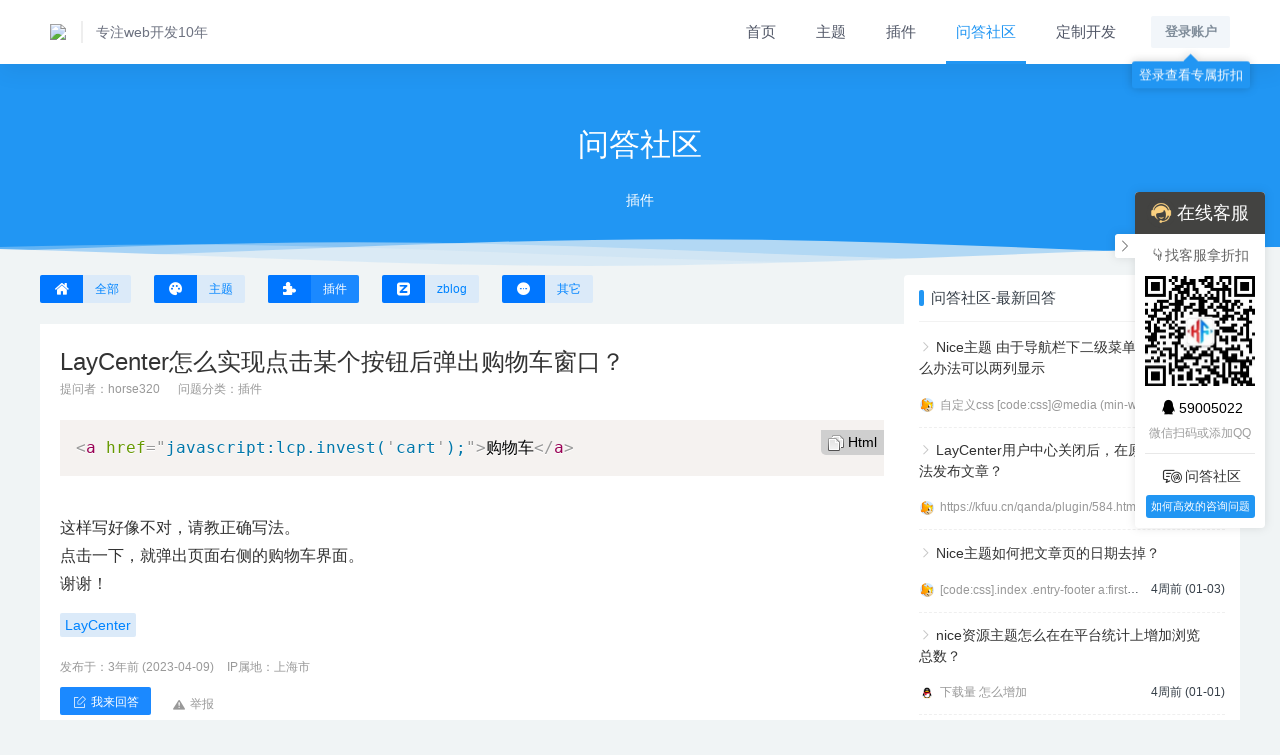

--- FILE ---
content_type: text/html; charset=utf-8
request_url: https://kfuu.cn/qanda/plugin/317.html
body_size: 9587
content:

<!DOCTYPE html>
<html lang="zh-ch" data-template="">
<head>
    <meta charset="UTF-8">
    <meta name="viewport" content="width=device-width,initial-scale=1,maximum-scale=1,user-scalable=no">
    <link rel="dns-prefetch" href="//thirdwx.qlogo.cn/" />
    <link rel="dns-prefetch" href="//thirdqq.qlogo.cn/" />
    <title>LayCenter怎么实现点击某个按钮后弹出购物车窗口？_可风网</title>
	<meta name="description" content="&lt;a href=&quot;javascript:lcp.invest('cart');&quot;&gt;购物车&lt;/a&gt;这样写好像不...">
    <link rel="shortcut icon" href="/other/logo/logo-lg.png">
    <link rel="stylesheet" href="/zb_users/theme/kf/static/fonts/theme/iconfont.css?v=1.0.4">
    <link rel="stylesheet" href="/zb_users/theme/kf/static/fonts/custom/iconfont.css?v=1.0.4">
    <link rel="stylesheet" href="/zb_users/theme/kf/style/style.css?v=1.0.4">
    <script src="/zb_system/script/jquery-latest.min.js?v=173430"></script>
    <script src="/zb_system/script/zblogphp.js?v=173430"></script>
    <script src="/zb_system/script/c_html_js_add.php?hash=&v=173430"></script>
    <script src="/zb_users/theme/kf/static/script/main.js?v=1.0.4" type="module" defer></script>
    <script>const themeVersion = '1.0.4'</script>
    <style>.type-index .banner-search{background-image: url(https://kfuu.cn/zb_users/upload/2024/04/20240424151018171394261874124.jpg);}
.open.img-view img{max-height:80vh}
.qa-module-li .qa-module-title{border-bottom:none}
.member-multi .top .website i {display: none;}

.header-up .header-dh{position: absolute!important;top: 100%;width: 100%;}
.footer .side li:last-child{display:none}</style>
    <link rel="stylesheet" href="https://kfuu.cn/zb_users/plugin/side_contacts/static/guest.css?v=1.0.3"><script src="https://kfuu.cn/zb_users/plugin/side_contacts/static/guest.js?v=1.0.3"></script><link href="https://kfuu.cn/zb_users/plugin/qanda/static/qanda.css?ver=3.5" rel="stylesheet"><style>.qa-cate-list i{font-size:1.6em;transform: translateY(3px);display: inline-block;}
.qa-cate-list .qaicon-home::before{content:'\e60c';font-family:'kf-iconfont'}
.qa-cate-list .qaicon-home{transform: translateY(0)}</style><style>#superseo-outer-link-tips{font-size:14px;background-color: #f5f5f5;padding: 5px 10px;border: solid 1px #ccc;}#superseo-outer-link-tips p{line-height:27px}#superseo-outer-link-tips a{color:#2440b3;font-size:12px}#superseo-outer-link-tips div{display: inline-block;width: 15px;height: 15px;position: absolute;top: -8px;left: 20px;background-color: #f5f5f5;border-left: solid 1px #ccc;border-top: solid 1px #ccc;transform: rotate(45deg);}</style></head>
<body class="template-qa-post type-article post-317">
    <header class="header">
        <div class="container">
            <div class="inner flex flex-standard">
                <div class="left flex flex-standard">
                    <div class="logo font-0">
                        <a href="/"><img src="/other/logo/main.png" alt="可风网"></a>
                    </div>
                    <div class="sub-name">
                        专注web开发10年
                    </div>
                </div>
                <div class="right">
                    <div class="menus flex flex-standard">
                        <nav class="nav">
                            <ul><li><a href="/">首页</a></li><li><a href="/theme/">主题</a></li><li><a href="/plugin/">插件</a></li><li><a href="/qanda/">问答社区</a></li><li><a href="/service.html">定制开发</a></li></ul>
                        </nav>
                                                <div class="login-btn flex flex-standard flex-center">
                            <button type="button" class="button-2" data-event="mobileLogin">登录账户</button>
                            <div class="tips">登录查看专属折扣</div>
                        </div>
                                            </div>
                </div>
                <div class="mobile-menus">
                    <div class="menu-btn" data-event="menu">
                        <span class="m_1"></span>
                        <span class="m_2"></span>
                        <span class="m_3"></span>
                    </div>
                </div>
            </div>
        </div>
    </header>
    <div class="main-container">
        <div class="main-inner"><section class="banner">
    <div class="container">
        <div class="inner flex flex-column flex-standard">
            <div class="title">问答社区</div>
            <div class="sub-intro">插件</div>
        </div>
    </div>
    
<div class="boo">
    <svg class="boo-waves" viewBox="0 24 150 28" preserveAspectRatio="none" shape-rendering="auto">
        <defs>
            <path id="gentle-wave" d="M-160 44c30 0 58-18 88-18s 58 18 88 18 58-18 88-18 58 18 88 18 v44h-352z"></path>
        </defs>
        <g class="boo-parallax">
            <use xlink:href="#gentle-wave" x="48" y="0" fill="rgba(240,244,245,0.7"></use>
            <use xlink:href="#gentle-wave" x="48" y="3" fill="rgba(240,244,245,0.5)"></use>
            <use xlink:href="#gentle-wave" x="48" y="5" fill="rgba(240,244,245,0.3)"></use>
            <use xlink:href="#gentle-wave" x="48" y="7" fill="#fff"></use>
        </g>
    </svg>
</div></section>
<section class="post post-single">
    <div class="container">
        <div class="inner flex">
            <main class="main">
                        <div class="qa">
    <div class="qa-cate-list qa-nowrap-x-auto">
                <a href="https://kfuu.cn/qanda/" class="qa-btn "><span class="qa-icon"><i class="kf-iconfont kf-icon-home"></i></span><span>全部</span></a>
                <a href="https://kfuu.cn/qanda/theme/" class="qa-btn "><span class="qa-icon"><i class="kf-iconfont kf-icon-theme"></i></span><span>主题</span></a>
                <a href="https://kfuu.cn/qanda/plugin/" class="qa-btn qa-btn-on"><span class="qa-icon"><i class="kf-iconfont kf-icon-plugin"></i></span><span>插件</span></a>
                <a href="https://kfuu.cn/qanda/zblog/" class="qa-btn "><span class="qa-icon"><i class="kf-iconfont kf-icon-zblog"></i></span><span>zblog</span></a>
                <a href="https://kfuu.cn/qanda/other/" class="qa-btn "><span class="qa-icon"><i class="kf-iconfont kf-icon-other"></i></span><span>其它</span></a>
            </div>
    <div class="qa-problem qa-pd-20 qa-bg-w">
        <div class="qa-problem-title qa-align">
                        <h1>LayCenter怎么实现点击某个按钮后弹出购物车窗口？</h1>
        </div>
        <div class="qa-info qa-flex">
            <div class="qa-flex-item qa-align">
                <span class="qa-c9 qa-mr-15">提问者：<a href="https://kfuu.cn/member/642.html" target="_blank">horse320</a></span>
                <span class="qa-c9">问题分类：<a href="https://kfuu.cn/qanda/plugin/" class="qa-category-link">插件</a></span>
                            </div>
        </div>
                        <div class="qa-content qa-mt-20 qa-lh-18 qa-fs-14">
            <p><pre><code class="language-html">&lt;a href=&quot;javascript:lcp.invest('cart');&quot;&gt;购物车&lt;/a&gt;</code></pre></p><p><br></p><p>这样写好像不对，请教正确写法。</p><p>点击一下，就弹出页面右侧的购物车界面。</p><p>谢谢！</p>        </div>
                        <div class="qa-tags qa-mt-15">
                <a href="https://kfuu.cn/qanda/plugin/?type=tag&name=LayCenter" class="qa-btn qa-btn-2 qa-tag">LayCenter</a>
                </div>
                <div class="qa-content-date qa-mt-15 qa-c9 qa-fs-12"><span title="2023-04-09 17:40:21">发布于：3年前 (2023-04-09)</span> <span class="qa-ml-10">IP属地：上海市</span></div>
        <div class="qa-problem-bottom qa-align qa-flex qa-mt-10">
                        <div class="qa-appraise qa-mr-15">
                <button class="qa-btn qa-btn-on qa-align" qa-event="goAnswer"><i class="qaicon qaicon-fabu"></i><span>我来回答</span></button>
            </div>
                        <div class="qa-info qa-mt-5 qa-c9">
                <div class="qa-flex-item">
                    <button class="qa-btn qa-btn-2 qa-btn-transparent qa-align qa-c9" qa-event="accusation" data-id="317" data-type="article"><i class="qaicon qaicon-jubao"></i><span>举报</span></button>
                                                                            </div>
            </div>
        </div>
    </div>
</div><div class="qa">
    <div class="qa-answer qa-mt-20 qa-bg-w">
        <div class="qa-head qa-flex qa-flex-between qa-fs-14">
            <div class="qa-flex-item">1 个回答</div>
            <!--<div class="qa-flex-item qa-align"><span>默认排序</span><i class="qaicon qaicon-xiala"></i></div>-->
        </div>
        <div class="qa-answer-list qa-pd-20">
                        <label id="AjaxCommentBegin"></label>
                        <!-- 父级评论 -->
<div class="qa-answer-multi" id="cmt698">
    <div class="qa-answer-best qa-center"><i class="qaicon qaicon-wanc"></i><span>满意答案</span></div>    <div class="qa-answer-head qa-c9">
        <div class="qa-flex-item qa-flex qa-flex-center">
            <div class="qa-multi-avatar">
                <img src="https://kfuu.cn/zb_users/plugin/qanda/static/loading.svg" class="qa-avatar" title="花晨月夕" alt="花晨月夕" data-src="//thirdqq.qlogo.cn/g?b=oidb&k=ZbH84Jmn7g7dPU8u9uVG4Q&s=100&t=1566434624">            </div>
            <div class="qa-answer-author">
                <div class="qa-answer-name qa-align qa-fs-14"><b>花晨月夕</b> <span>管理员</span></div>
                <div class="qa-answer-intro qa-nowarp qa-fs-12">专注web开发，可开发网站、小程序、app、oa、erp等各种系统</div>
            </div>
        </div>
    </div>
    <div class="qa-content qa-mt-20"><div class="qa-content-real"><p>如何配置弹出购物车？如果用了扩展中心的“侧边按钮”插件，可新增一个菜单，事件填写“cart”，这样在侧边按钮点击就可以弹出。</p><p>如果没有用这个扩展插件，也可以在主题任意位置放置购物车按钮，在首页、分类页、文章页等等， 都可以点击打开。</p><p>比如 &lt;a href=&quot;javascript:lcp.openSidebarCart()&quot;&gt;打开购物车&lt;/a&gt; 或者 &lt;button type=&quot;button&quot; onclick=&quot;lcp.openSidebarCart()&quot;&gt;打开购物车&lt;/button&gt;</p><p>参考链接：<a href="https://kfuu.cn/help/229.html" target="_blank"><u>https://kfuu.cn/help/229.html</u></a></p></div></div>
        <div class="qa-answer-date qa-mt-15 qa-c9 qa-fs-12"><span title="2023-04-09 17:41:56">发布于：3年前 (2023-04-09)</span> <span class="qa-ml-10">IP属地：江苏省</span></div>
    <div class="qa-answer-bottom qa-nowarp qa-mt-10 qa-align qa-flex">
        <div class="qa-appraise qa-align qa-mr-15">
            <button class="qa-btn qa-align " qa-event="assessAction" data-id="698" data-type="good" title="有0人觉得有用"><i class="qaicon qaicon-zan"></i><span>有用 <span class="qa-num">0</span></span></button>
            <button class="qa-btn " qa-event="assessAction" data-id="698" data-type="bad" title="有0人反对"><i class="qaicon qaicon-zan qa-rotate-180"></i></button>
        </div>
        <div class="qa-info qa-mt-5 qa-c9">
            <div class="qa-flex-item">
                <button onclick="zbp.comment.reply('698')" class="qa-align qa-btn qa-btn-2 qa-btn-transparent"><i class="qaicon qaicon-huida"></i><span>回复</span></button>                <button class="qa-align qa-btn qa-btn-2 qa-btn-transparent qa-ml-10" qa-event="accusation" data-id="698" data-type="comment"><i class="qaicon qaicon-jubao"></i><span>举报</span></button>
                                            </div>
        </div>
    </div>
    <div class="qa-answer-child">
        <label id="AjaxComment698"></label>
            </div>
</div>                        <label id="AjaxCommentEnd"></label>
        </div>
            </div>
</div><div class="qa" >
    <div class="qa-answer-form qa-mt-20 qa-bg-w">
        <div class="qa-head qa-fs-14">
            我来回答
        </div>
        <div class="qa-editor">
                        <form id="frmSumbit" target="_self" method="post" action="https://kfuu.cn/zb_system/cmd.php?act=cmt&amp;postid=317&amp;key=8865cf27bd8147aac7f6d2c9b53f789a" >
                <a id="cancel-reply"></a>
                <input type="hidden" name="inpId" id="inpId" value="317" />
                <input type="hidden" name="inpRevID" id="inpRevID" value="0" />
                <input type="hidden" name="inpEditID" id="inpEditID" value="0" />
            	<input type="hidden" name="inpName" id="inpName" value="访客" />
            	<input type="hidden" name="inpEmail" id="inpEmail" value="" />
            	<input type="hidden" name="inpHomePage" id="inpHomePage" value="" />
                <div class="qa-editor-main qa-pd-20">
                    <div class="qa-editor-tool">
                        <div class="qa-editor-tool-btn" qa-event="uploadImage" title="上传图片"><i class="qaicon qaicon-shangchuantupian"></i></div>
                        <div class="qa-editor-tool-btn" qa-event="addCode" title="插入代码"><i class="qaicon qaicon-daima"></i></div>
                    </div>
                    <textarea name="txaArticle" id="txaArticle" placeholder="输入回答内容..."></textarea>
                                        <input type="submit" value="提交" class="qa-btn qa-btn-on qa-mt-15 qa-form-submit" onclick="return zbp.comment.post(),zbp.plugin.emit('qanda.submit.end'),false">
                    <span class="qa-warn qa-ml-15"></span>
                </div>
            </form>
                        <div class="qa-editor-login qa-flex qa-flex-center">
            您需要&nbsp;<a href="javascript:login()" class="qa-btn qa-btn-2">登录</a>&nbsp;后回答此问题！
            </div>
                    </div>
    </div>
</div>

            </main>  
            <aside class="side">
                                    
<div class="module module-li-a-line" id="qanda_newanswer">
        <div class="name">问答社区-最新回答</div>
        <div class="body">
        <ul>
        <li class="qa-module-li"><a href="https://kfuu.cn/qanda/theme/587.html" target="_blank" class="qa-fs-14 qa-module-title">Nice主题  由于导航栏下二级菜单很多，有什么办法可以两列显示</a><div class="qa-module-bottom qa-flex qa-flex-between qa-mt-5 qa-fs-12"><div class="qa-align qa-nowarp"><img src="https://kfuu.cn/zb_users/plugin/qanda/static/loading.svg" class="qa-avatar" data-src="//thirdqq.qlogo.cn/g?b=oidb&k=ZbH84Jmn7g7dPU8u9uVG4Q&s=100&t=1566434624"><a href="https://kfuu.cn/qanda/theme/587.html" target="_blank" class="qa-c9 qa-ml-5">自定义css
[code:css]@media (min-width:992px){
.navbar</a></div><div>3天前</div></div><li class="qa-module-li"><a href="https://kfuu.cn/qanda/plugin/361.html" target="_blank" class="qa-fs-14 qa-module-title">LayCenter用户中心关闭后，在原始后台无法发布文章？</a><div class="qa-module-bottom qa-flex qa-flex-between qa-mt-5 qa-fs-12"><div class="qa-align qa-nowarp"><img src="https://kfuu.cn/zb_users/plugin/qanda/static/loading.svg" class="qa-avatar" data-src="//thirdqq.qlogo.cn/g?b=oidb&k=ZbH84Jmn7g7dPU8u9uVG4Q&s=100&t=1566434624"><a href="https://kfuu.cn/qanda/plugin/361.html" target="_blank" class="qa-c9 qa-ml-5">https://kfuu.cn/qanda/plugin/584.html</a></div><div>3周前 (01-06)</div></div><li class="qa-module-li"><a href="https://kfuu.cn/qanda/theme/420.html" target="_blank" class="qa-fs-14 qa-module-title">Nice主题如何把文章页的日期去掉？</a><div class="qa-module-bottom qa-flex qa-flex-between qa-mt-5 qa-fs-12"><div class="qa-align qa-nowarp"><img src="https://kfuu.cn/zb_users/plugin/qanda/static/loading.svg" class="qa-avatar" data-src="//thirdqq.qlogo.cn/g?b=oidb&k=ZbH84Jmn7g7dPU8u9uVG4Q&s=100&t=1566434624"><a href="https://kfuu.cn/qanda/theme/420.html" target="_blank" class="qa-c9 qa-ml-5">[code:css].index .entry-footer a:first-child{displ</a></div><div>4周前 (01-03)</div></div><li class="qa-module-li"><a href="https://kfuu.cn/qanda/theme/567.html" target="_blank" class="qa-fs-14 qa-module-title">nice资源主题怎么在在平台统计上增加浏览总数？</a><div class="qa-module-bottom qa-flex qa-flex-between qa-mt-5 qa-fs-12"><div class="qa-align qa-nowarp"><img src="https://kfuu.cn/zb_users/plugin/qanda/static/loading.svg" class="qa-avatar" data-src="//thirdqq.qlogo.cn/g?b=oidb&k=fn09BkSo9HuuUxFCbbicbUA&s=640&t=1614385362"><a href="https://kfuu.cn/qanda/theme/567.html" target="_blank" class="qa-c9 qa-ml-5">下载量 怎么增加</a></div><div>4周前 (01-01)</div></div><li class="qa-module-li"><a href="https://kfuu.cn/qanda/theme/585.html" target="_blank" class="qa-fs-14 qa-module-title">使用LayCenter用户中心后如何把夏蝉的免登录购买插件内容下附件移到用户中心下付费附件下</a><div class="qa-module-bottom qa-flex qa-flex-between qa-mt-5 qa-fs-12"><div class="qa-align qa-nowarp"><img src="https://kfuu.cn/zb_users/plugin/qanda/static/loading.svg" class="qa-avatar" data-src="//thirdqq.qlogo.cn/g?b=oidb&k=ZbH84Jmn7g7dPU8u9uVG4Q&s=100&t=1566434624"><a href="https://kfuu.cn/qanda/theme/585.html" target="_blank" class="qa-c9 qa-ml-5">在网站根目录新建一个任意文件名的php文件，复制以下代码后用浏览器打开
[code:php]&lt;</a></div><div>2个月前 (12-03)</div></div><li class="qa-module-li"><a href="https://kfuu.cn/qanda/plugin/584.html" target="_blank" class="qa-fs-14 qa-module-title">LayCenter发布文章提示成功但实际上没有文章</a><div class="qa-module-bottom qa-flex qa-flex-between qa-mt-5 qa-fs-12"><div class="qa-align qa-nowarp"><img src="https://kfuu.cn/zb_users/plugin/qanda/static/loading.svg" class="qa-avatar" data-src="//thirdqq.qlogo.cn/g?b=oidb&k=ZbH84Jmn7g7dPU8u9uVG4Q&s=100&t=1566434624"><a href="https://kfuu.cn/qanda/plugin/584.html" target="_blank" class="qa-c9 qa-ml-5">因为用户中心在安装的时候需要新建多个文章字段，文章很多的话需要建立的时间也就需要越长，时间建立过久会</a></div><div>2个月前 (12-03)</div></div><li class="qa-module-li"><a href="https://kfuu.cn/qanda/theme/583.html" target="_blank" class="qa-fs-14 qa-module-title">nice主题如何把除了首页的其他导航栏也设置成透明背景？</a><div class="qa-module-bottom qa-flex qa-flex-between qa-mt-5 qa-fs-12"><div class="qa-align qa-nowarp"><img src="https://kfuu.cn/zb_users/plugin/qanda/static/loading.svg" class="qa-avatar" data-src="//thirdqq.qlogo.cn/g?b=oidb&k=ZbH84Jmn7g7dPU8u9uVG4Q&s=100&t=1566434624"><a href="https://kfuu.cn/qanda/theme/583.html" target="_blank" class="qa-c9 qa-ml-5">主题配置-其他配置-自定义css
[code:css]body:not(.index) .site-</a></div><div>2个月前 (12-02)</div></div><li class="qa-module-li"><a href="https://kfuu.cn/qanda/theme/582.html" target="_blank" class="qa-fs-14 qa-module-title">nice主题如何隐藏首页金额图标？</a><div class="qa-module-bottom qa-flex qa-flex-between qa-mt-5 qa-fs-12"><div class="qa-align qa-nowarp"><img src="https://kfuu.cn/zb_users/plugin/qanda/static/loading.svg" class="qa-avatar" data-src="//thirdqq.qlogo.cn/g?b=oidb&k=ZbH84Jmn7g7dPU8u9uVG4Q&s=100&t=1566434624"><a href="https://kfuu.cn/qanda/theme/582.html" target="_blank" class="qa-c9 qa-ml-5">主题配置-其他配置-自定义css
[code:css].index .entry-footer a </a></div><div>3个月前 (11-13)</div></div><li class="qa-module-li"><a href="https://kfuu.cn/qanda/theme/578.html" target="_blank" class="qa-fs-14 qa-module-title">Nice资源下载主题列表页的文章标题手机端怎么显示两行？</a><div class="qa-module-bottom qa-flex qa-flex-between qa-mt-5 qa-fs-12"><div class="qa-align qa-nowarp"><img src="https://kfuu.cn/zb_users/plugin/qanda/static/loading.svg" class="qa-avatar" data-src="//thirdqq.qlogo.cn/g?b=oidb&k=ZbH84Jmn7g7dPU8u9uVG4Q&s=100&t=1566434624"><a href="https://kfuu.cn/qanda/theme/578.html" target="_blank" class="qa-c9 qa-ml-5">主题配置-其他配置-自定义css
[code:css]@media (max-width:768px</a></div><div>4个月前 (10-07)</div></div><li class="qa-module-li"><a href="https://kfuu.cn/qanda/theme/576.html" target="_blank" class="qa-fs-14 qa-module-title">nice主题分类标签筛选不能用</a><div class="qa-module-bottom qa-flex qa-flex-between qa-mt-5 qa-fs-12"><div class="qa-align qa-nowarp"><img src="https://kfuu.cn/zb_users/plugin/qanda/static/loading.svg" class="qa-avatar" data-src="//thirdqq.qlogo.cn/g?b=oidb&k=FCHsyI7FlvnMdHNM4WibqHA&s=640&t=1556670646"><a href="https://kfuu.cn/qanda/theme/576.html" target="_blank" class="qa-c9 qa-ml-5">这个要设置什么样的伪静态规则呢  都是默认的。全新安装的zb和主题</a></div><div>6个月前 (08-11)</div></div>        </ul>
    </div>
</div>                                    
<div class="module module-li-a-line" id="qanda_newquestion">
        <div class="name">问答社区-最新问题</div>
        <div class="body">
        <ul>
        <li class="qa-module-li"><a href="https://kfuu.cn/qanda/theme/587.html" target="_blank" class="qa-fs-14 qa-module-title">Nice主题  由于导航栏下二级菜单很多，有什么办法可以两列显示</a><div class="qa-module-bottom qa-flex qa-flex-between qa-mt-5 qa-fs-12"><div class="qa-align qa-nowarp"><img src="https://kfuu.cn/zb_users/plugin/qanda/static/loading.svg" class="qa-avatar" data-src="//thirdqq.qlogo.cn/g?b=oidb&k=ZbH84Jmn7g7dPU8u9uVG4Q&s=100&t=1566434624"><span class="qa-c9 qa-ml-5">共1个回答</span></div><div>1周前 (01-19)</div></div><li class="qa-module-li"><a href="https://kfuu.cn/qanda/theme/585.html" target="_blank" class="qa-fs-14 qa-module-title">使用LayCenter用户中心后如何把夏蝉的免登录购买插件内容下附件移到用户中心下付费附件下</a><div class="qa-module-bottom qa-flex qa-flex-between qa-mt-5 qa-fs-12"><div class="qa-align qa-nowarp"><img src="https://kfuu.cn/zb_users/plugin/qanda/static/loading.svg" class="qa-avatar" data-src="//thirdqq.qlogo.cn/g?b=oidb&k=ZbH84Jmn7g7dPU8u9uVG4Q&s=100&t=1566434624"><span class="qa-c9 qa-ml-5">共1个回答</span></div><div>2个月前 (12-02)</div></div><li class="qa-module-li"><a href="https://kfuu.cn/qanda/plugin/584.html" target="_blank" class="qa-fs-14 qa-module-title">LayCenter发布文章提示成功但实际上没有文章</a><div class="qa-module-bottom qa-flex qa-flex-between qa-mt-5 qa-fs-12"><div class="qa-align qa-nowarp"><img src="https://kfuu.cn/zb_users/plugin/qanda/static/loading.svg" class="qa-avatar" data-src="//thirdqq.qlogo.cn/g?b=oidb&k=ZbH84Jmn7g7dPU8u9uVG4Q&s=100&t=1566434624"><span class="qa-c9 qa-ml-5">共1个回答</span><a href="https://kfuu.cn/qanda/plugin/584.html" target="_blank" class="qa-btn qa-btn-2 qa-ml-5">已解决</a></div><div>2个月前 (12-02)</div></div><li class="qa-module-li"><a href="https://kfuu.cn/qanda/theme/583.html" target="_blank" class="qa-fs-14 qa-module-title">nice主题如何把除了首页的其他导航栏也设置成透明背景？</a><div class="qa-module-bottom qa-flex qa-flex-between qa-mt-5 qa-fs-12"><div class="qa-align qa-nowarp"><img src="https://kfuu.cn/zb_users/plugin/qanda/static/loading.svg" class="qa-avatar" data-src="//thirdqq.qlogo.cn/g?b=oidb&k=ZbH84Jmn7g7dPU8u9uVG4Q&s=100&t=1566434624"><span class="qa-c9 qa-ml-5">共1个回答</span></div><div>2个月前 (11-26)</div></div><li class="qa-module-li"><a href="https://kfuu.cn/qanda/theme/582.html" target="_blank" class="qa-fs-14 qa-module-title">nice主题如何隐藏首页金额图标？</a><div class="qa-module-bottom qa-flex qa-flex-between qa-mt-5 qa-fs-12"><div class="qa-align qa-nowarp"><img src="https://kfuu.cn/zb_users/plugin/qanda/static/loading.svg" class="qa-avatar" data-src="//thirdqq.qlogo.cn/g?b=oidb&k=ZbH84Jmn7g7dPU8u9uVG4Q&s=100&t=1566434624"><span class="qa-c9 qa-ml-5">共1个回答</span></div><div>3个月前 (11-12)</div></div><li class="qa-module-li"><a href="https://kfuu.cn/qanda/theme/578.html" target="_blank" class="qa-fs-14 qa-module-title">Nice资源下载主题列表页的文章标题手机端怎么显示两行？</a><div class="qa-module-bottom qa-flex qa-flex-between qa-mt-5 qa-fs-12"><div class="qa-align qa-nowarp"><img src="https://kfuu.cn/zb_users/plugin/qanda/static/loading.svg" class="qa-avatar" data-src="//thirdqq.qlogo.cn/g?b=oidb&k=ZbH84Jmn7g7dPU8u9uVG4Q&s=100&t=1566434624"><span class="qa-c9 qa-ml-5">共1个回答</span></div><div>4个月前 (10-06)</div></div><li class="qa-module-li"><a href="https://kfuu.cn/qanda/theme/576.html" target="_blank" class="qa-fs-14 qa-module-title">nice主题分类标签筛选不能用</a><div class="qa-module-bottom qa-flex qa-flex-between qa-mt-5 qa-fs-12"><div class="qa-align qa-nowarp"><img src="https://kfuu.cn/zb_users/plugin/qanda/static/loading.svg" class="qa-avatar" data-src="//thirdqq.qlogo.cn/g?b=oidb&k=FCHsyI7FlvnMdHNM4WibqHA&s=640&t=1556670646"><img src="https://kfuu.cn/zb_users/plugin/qanda/static/loading.svg" class="qa-avatar" data-src="//thirdqq.qlogo.cn/g?b=oidb&k=ZbH84Jmn7g7dPU8u9uVG4Q&s=100&t=1566434624"><span class="qa-c9 qa-ml-5">共2个回答</span></div><div>6个月前 (08-11)</div></div><li class="qa-module-li"><a href="https://kfuu.cn/qanda/plugin/575.html" target="_blank" class="qa-fs-14 qa-module-title">评论附加图片插件图片不显示</a><div class="qa-module-bottom qa-flex qa-flex-between qa-mt-5 qa-fs-12"><div class="qa-align qa-nowarp"><img src="https://kfuu.cn/zb_users/plugin/qanda/static/loading.svg" class="qa-avatar" data-src="//thirdqq.qlogo.cn/g?b=oidb&k=ZbH84Jmn7g7dPU8u9uVG4Q&s=100&t=1566434624"><span class="qa-c9 qa-ml-5">共1个回答</span></div><div>6个月前 (08-07)</div></div><li class="qa-module-li"><a href="https://kfuu.cn/qanda/theme/573.html" target="_blank" class="qa-fs-14 qa-module-title">授权服务器链接失败</a><div class="qa-module-bottom qa-flex qa-flex-between qa-mt-5 qa-fs-12"><div class="qa-align qa-nowarp"><img src="https://kfuu.cn/zb_users/plugin/qanda/static/loading.svg" class="qa-avatar" data-src="//thirdwx.qlogo.cn/mmopen/vi_32/0XTaOiateXyaDAvF3deyqmjqLtg1PYSNMyiamFmE543kTBrQajwLyYqD3CEYlA6u7AQYTRpnebtKrmw6GoqukCQQ/132"><img src="https://kfuu.cn/zb_users/plugin/qanda/static/loading.svg" class="qa-avatar" data-src="//thirdqq.qlogo.cn/g?b=oidb&k=ZbH84Jmn7g7dPU8u9uVG4Q&s=100&t=1566434624"><span class="qa-c9 qa-ml-5">共2个回答</span></div><div>7个月前 (07-08)</div></div><li class="qa-module-li"><a href="https://kfuu.cn/qanda/plugin/572.html" target="_blank" class="qa-fs-14 qa-module-title">LayCenter 用户中心：管理员邀请码获取地址填写</a><div class="qa-module-bottom qa-flex qa-flex-between qa-mt-5 qa-fs-12"><div class="qa-align qa-nowarp"><img src="https://kfuu.cn/zb_users/plugin/qanda/static/loading.svg" class="qa-avatar" data-src="//thirdqq.qlogo.cn/g?b=oidb&k=ZbH84Jmn7g7dPU8u9uVG4Q&s=100&t=1566434624"><span class="qa-c9 qa-ml-5">共1个回答</span><a href="https://kfuu.cn/qanda/plugin/572.html" target="_blank" class="qa-btn qa-btn-2 qa-ml-5">已解决</a></div><div>7个月前 (07-08)</div></div>        </ul>
    </div>
</div>                            </aside>
        </div>
    </div>
</section>
<script>var activeNav = "问答社区"</script>

        </div>
            <section class="footer">
                <div class="container">
                    <div class="inner">
                        <div class="top flex flex-between">
                            <div class="intro">
                                <div class="logo">
                                    <a href="https://kfuu.cn/"><img src="/other/logo/white.png" alt="可风网"></a>
                                </div>
                                <div class="content">可风网专注zblog开发，拥有多年开发经验，已为超500位的个人和企业用户提供网站、小程序、app开发服务</div>
                            </div>
                            <div class="links-group flex flex-evenly flex-full">
                                                                <div class="links">
                                    <div class="name">常用链接</div>
                                    <ul>
                                                                                <li><a href="https://kfuu.cn/album.html" target="_blank">相册</a></li>
                                                                                <li><a href="https://kfuu.cn/kfapp.html" target="_blank">可风应用客户端</a></li>
                                                                            </ul>
                                </div>
                                                                <div class="links">
                                    <div class="name">其他工具</div>
                                    <ul>
                                                                                <li><a href="https://tongji.kfuu.cn" target="_blank">网站统计工具</a></li>
                                                                                <li><a href="https://it.kfuu.cn/device-information" target="_blank">浏览器检测</a></li>
                                                                                <li><a href="https://it.kfuu.cn/token-generator?symbols=true&length=18" target="_blank">随机密码生成</a></li>
                                                                                <li><a href="http://ass-play.kefeng.vip/" target="_blank">ASS字幕播放</a></li>
                                                                            </ul>
                                </div>
                                                                <div class="links">
                                    <div class="name">关于本站</div>
                                    <ul>
                                                                                <li><a href="https://kfuu.cn/service.html" target="_blank">定制服务</a></li>
                                                                                <li><a href="https://app.zblogcn.com/?auth=fcf15755-d368-4f89-9b69-3fd0eb5c710f" target="_blank">zblog金牌开发者</a></li>
                                                                                <li><a href="https://kfuu.cn/dbjb.html" target="_blank">黑名单</a></li>
                                                                            </ul>
                                </div>
                                                            </div>
                            <div class="qr-code text-center">
                                <img src="https://kfuu.cn/other/img/mp.jpg" alt="可风网公众号">
                                <p>可风网公众号</p>
                            </div>
                        </div>
                    </div>
                </div>
                                <div class="copyright text-center">
                    <div class="container">
                        <script src="//tongji.kfuu.cn/static/user.js" defer></script>
<p>
QQ交流群：可风集团(722016479) <span style="display:inline-block">Z-Blog交流群(865945543)
</p>
<p>
<a href="http://beian.miit.gov.cn/" rel="nofollow" target="_blank">苏ICP备19019232号-1</a>&nbsp;<a href="https://kfuu.cn/other/img/xzf.png?a" data-event="viewImage" rel="nofollow" target="_blank">营业执照</a>
</p>
<script>
var _hmt = _hmt || [];
(function() {
  var hm = document.createElement("script");
  hm.src = "https://hm.baidu.com/hm.js?19444c7dca588787c7a6023c5f2a0ce7";
  var s = document.getElementsByTagName("script")[0]; 
  s.parentNode.insertBefore(hm, s);
})();
</script>                    </div>
                </div>
                <div class="side">
                    <ul>
                                                <li>
                            <a><i class="kf-iconfont kf-icon-kefu"></i></a>
                            <div class="box">
                                <div class="inner">
                                                                        <div class="item">
                                        <div class="icon">
                                            <i class="kf-iconfont kf-icon-question"></i>
                                        </div>
                                        <div class="right">
                                            <div class="top">问答社区</div>
                                            <div class="bottom">在<a href="/qanda/" target="_blank">问答社区</a>问题中寻找答案和发布提问</div>
                                        </div>
                                    </div>
                                                                        <div class="item">
                                        <div class="icon">
                                            <i class="kf-iconfont kf-icon-email"></i>
                                        </div>
                                        <div class="right">
                                            <div class="top">邮箱</div>
                                            <div class="bottom"><a href="mailto:admin@kfuu.cn" target="_blank">admin@kfuu.cn</a></div>
                                        </div>
                                    </div>
                                                                        <div class="item">
                                        <div class="icon">
                                            <i class="kf-iconfont kf-icon-qq"></i>
                                        </div>
                                        <div class="right">
                                            <div class="top">QQ咨询（推荐）</div>
                                            <div class="bottom">59005022<a href="https://wpa.qq.com/msgrd?v=3&uin=59005022&site=qq&menu=yes" target="_blank" style="margin-left:2px">发起会话</a>
<p style="font-size:.75em">建议添加好友后再沟通，直接发起会话可能收不到消息</p></div>
                                        </div>
                                    </div>
                                                                        <div class="item">
                                        <div class="icon">
                                            <i class="kf-iconfont kf-icon-weixin"></i>
                                        </div>
                                        <div class="right">
                                            <div class="top">微信客服</div>
                                            <div class="bottom"><img src="/zb_users/theme/kf/static/img/loading.svg" data-src="https://kfuu.cn/zb_users/upload/2024/04/20240426091314171409399418390.jpg" width="120"></div>
                                        </div>
                                    </div>
                                                                    </div>
                            </div>
                        </li>
                    </ul>
                    <ul class="go-top">
                        <li><a data-event="top"><i class="kf-iconfont kf-icon-go-top"></i></a></li>
                    </ul>
                </div>
            </section>
        </div>
    <div class="side-contacts">
    <div class="side-contacts-in">
                                <div class="side-contacts-item " style="--margin-top:0px;--margin-bottom:20px;">
                                <div style="text-align:center;font-size:18px;color:#0076ff"><style>.side-contacts-close{top:42px!important}</style>
<div style="display:flex;align-items:center;gap:2px;margin:-10px;padding:5px 10px;background:#434341;border-top-left-radius: var(--border-radius);border-top-right-radius: var(--border-radius);cursor:default"><img src="/zb_users/plugin/side_contacts/logo.png" width="32" height="32"><b style="font-size:18px;color:#fff;font-weight: 100;">在线客服</b></div></div>
                            </div>
                                                                                                        <div class="side-contacts-item " style="--margin-top:10px;--margin-bottom:10px;">
                                <div style="text-align:center;font-size:14px;color:#666666">👇找客服拿折扣</div>
                            </div>
                                            <div class="side-contacts-item " style="--margin-top:0px;--margin-bottom:0px;">
                                <img src="https://kfuu.cn/zb_users/upload/2024/04/20240426091314171409399418390.jpg">
                            </div>
                                            <div class="side-contacts-item " style="--margin-top:5px;--margin-bottom:px;">
                                <div style="text-align:center;font-size:14px;color:#000000"><p style="display:flex;align-items:center;justify-content:center"><i class="kf-iconfont kf-icon-qq" style="font-size: 1.5em;"></i> 59005022</p></div>
                            </div>
                                            <div class="side-contacts-item " style="--margin-top:5px;--margin-bottom:10px;">
                                <div style="text-align:center;font-size:12px;color:#9e9e9e">微信扫码或添加QQ</div>
                            </div>
                                            <div class="side-contacts-item side-contacts-divider" style="--margin-top:10px;--margin-bottom:5px;">
                                <div style="text-align:center;font-size:14px;color:#000000"><a href="https://kfuu.cn/qanda/" style="display:flex;align-items:center;justify-content:center;gap:2px;"><i class="kf-iconfont kf-icon-question" style="font-size: 1.8em;"></i>问答社区</a></div>
                            </div>
                                            <div class="side-contacts-item " style="--margin-top:5px;--margin-bottom:0px;">
                                <div style="text-align:center;font-size:14px;color:#000000"><a href="https://kfuu.cn/howtoask.html" style="display:inline-block;background-color:#2196f3;color:#fff;border-radius:3px;padding:5px;line-height:1.2;font-size:11px">如何高效的咨询问题</a></div>
                            </div>
                            <div class="side-contacts-close">
            <img src="https://kfuu.cn/zb_users/plugin/side_contacts/static/right.svg?v=1.0.3" class="side-contacts-arrow">
            <img src="https://kfuu.cn/zb_users/plugin/side_contacts/logo.png?v=1.0.3" class="side-contacts-logo">
        </div>
    </div>
</div>
<script>SideContactRun(document.querySelector('.side-contacts'))</script><script>
$(document).on("click","[superseo-link]",function() {
    !function(body,el){console.log(el.height())
        var top = el.offset().top + el.height() + 15,left=el.offset().left - 0,sl=el.width() / 2;
        body.children("#superseo-outer-link-tips").remove();
        body.append('<div id="superseo-outer-link-tips" style="position: absolute;top:'+top+'px;left:'+left+'px;"><div style=""></div><p>该站点不是可风相关网站，请谨慎访问</p><p>目标域名：'+el.data("superseo-host")+'</p><p><a href="'+el.data("superseo-href")+'" target="_blank">继续访问</a> <a href="javascript:;" style=float:right>关闭</a></p></div>');
        var close = function(){
            $("#superseo-outer-link-tips").remove();
        }
        body.one("click","#superseo-outer-link-tips a",close)
        body.on("click","#superseo-outer-link-tips",function(e){
            e.stopPropagation();
        }).click(function(e){
            close();
        });
    }($("body"),$(this));
    return false;
});
</script><script src="https://kfuu.cn/zb_users/plugin/copycode/clipboard.min.js"></script><script src="https://kfuu.cn/zb_users/plugin/copycode/copycode.js" type="text/javascript"/></script><script src="https://kfuu.cn/zb_users/plugin/qanda/static/qanda.js?ver=3.5"></script></body>
</html><!--80.29 ms , 24 queries , 6252kb memory , 0 error--><!-- 正在使用可风网“zblog加速插件” -->

--- FILE ---
content_type: text/css
request_url: https://kfuu.cn/zb_users/theme/kf/static/fonts/theme/iconfont.css?v=1.0.4
body_size: 565
content:
@font-face {
  font-family: "kf-iconfont"; /* Project id 4434543 */
  src: url('iconfont.woff2?t=1714293344368') format('woff2'),
       url('iconfont.woff?t=1714293344368') format('woff'),
       url('iconfont.ttf?t=1714293344368') format('truetype');
}

.kf-iconfont {
  font-family: "kf-iconfont" !important;
  font-size: 16px;
  font-style: normal;
  -webkit-font-smoothing: antialiased;
  -moz-osx-font-smoothing: grayscale;
}

.kf-icon-device:before {
  content: "\e63c";
}

.kf-icon-question:before {
  content: "\e618";
}

.kf-icon-empty:before {
  content: "\e6ff";
}

.kf-icon-article-2:before {
  content: "\e625";
}

.kf-icon-article:before {
  content: "\e67d";
}

.kf-icon-email:before {
  content: "\e908";
}

.kf-icon-calendar:before {
  content: "\e9ab";
}

.kf-icon-down:before {
  content: "\e63b";
}

.kf-icon-home:before {
  content: "\e60c";
}

.kf-icon-other:before {
  content: "\e629";
}

.kf-icon-zblog:before {
  content: "\e605";
}

.kf-icon-wenhao:before {
  content: "\e69b";
}

.kf-icon-go-top:before {
  content: "\e6c4";
}

.kf-icon-kefu:before {
  content: "\e60a";
}

.kf-icon-add-cart:before {
  content: "\e604";
}

.kf-icon-wepay:before {
  content: "\e62b";
}

.kf-icon-alipay:before {
  content: "\e655";
}

.kf-icon-more:before {
  content: "\e626";
}

.kf-icon-log:before {
  content: "\e624";
}

.kf-icon-edit:before {
  content: "\e672";
}

.kf-icon-i-comment:before {
  content: "\e617";
}

.kf-icon-userinfo:before {
  content: "\e694";
}

.kf-icon-person-index:before {
  content: "\e603";
}

.kf-icon-logoff:before {
  content: "\e67b";
}

.kf-icon-order:before {
  content: "\e608";
}

.kf-icon-auth:before {
  content: "\e614";
}

.kf-icon-member:before {
  content: "\e657";
}

.kf-icon-eye-open:before {
  content: "\e653";
}

.kf-icon-eye-close:before {
  content: "\e654";
}

.kf-icon-load:before {
  content: "\e81d";
}

.kf-icon-nanguo:before {
  content: "\e60f";
}

.kf-icon-weixiao:before {
  content: "\e611";
}

.kf-icon-phone:before {
  content: "\e643";
}

.kf-icon-unlock:before {
  content: "\e61f";
}

.kf-icon-lock:before {
  content: "\e627";
}

.kf-icon-warning:before {
  content: "\e642";
}

.kf-icon-right:before {
  content: "\e62f";
}

.kf-icon-weixin:before {
  content: "\e602";
}

.kf-icon-qq:before {
  content: "\e882";
}

.kf-icon-close:before {
  content: "\eaf2";
}

.kf-icon-info:before {
  content: "\e641";
}

.kf-icon-cuo:before {
  content: "\e62e";
}

.kf-icon-dui:before {
  content: "\e630";
}

.kf-icon-course:before {
  content: "\e795";
}

.kf-icon-cart:before {
  content: "\eab2";
}

.kf-icon-bag:before {
  content: "\e601";
}

.kf-icon-like:before {
  content: "\e799";
}

.kf-icon-comment:before {
  content: "\e619";
}

.kf-icon-view:before {
  content: "\e69e";
}

.kf-icon-xie:before {
  content: "\e63f";
}

.kf-icon-up:before {
  content: "\e650";
}

.kf-icon-pc:before {
  content: "\e6a9";
}

.kf-icon-fans:before {
  content: "\e607";
}

.kf-icon-hot:before {
  content: "\e647";
}

.kf-icon-plugin:before {
  content: "\e600";
}

.kf-icon-top:before {
  content: "\e844";
}

.kf-icon-theme:before {
  content: "\e68c";
}

.kf-icon-search:before {
  content: "\e613";
}



--- FILE ---
content_type: text/css
request_url: https://kfuu.cn/zb_users/theme/kf/static/fonts/custom/iconfont.css?v=1.0.4
body_size: 571
content:
@font-face {
  font-family: "iconfont-custom"; /* Project id 4441841 */
  src: url('iconfont.woff2?t=1714293349840') format('woff2'),
       url('iconfont.woff?t=1714293349840') format('woff'),
       url('iconfont.ttf?t=1714293349840') format('truetype');
}

.iconfont-custom {
  font-family: "iconfont-custom" !important;
  font-size: 16px;
  font-style: normal;
  -webkit-font-smoothing: antialiased;
  -moz-osx-font-smoothing: grayscale;
}

.icon-kefu:before {
  content: "\e740";
}

.icon-siliao:before {
  content: "\e608";
}

.icon-chehui:before {
  content: "\ec45";
}

.icon-wenhou:before {
  content: "\e6b0";
}

.icon-jinyan:before {
  content: "\e60b";
}

.icon-qunliao:before {
  content: "\e611";
}

.icon-guanliyuan:before {
  content: "\e7ba";
}

.icon-zidonghuifu:before {
  content: "\e622";
}

.icon-biaoti:before {
  content: "\e62b";
}

.icon-bieming:before {
  content: "\e624";
}

.icon-pictureSplit:before {
  content: "\e9ee";
}

.icon-spider:before {
  content: "\e609";
}

.icon-sitemap:before {
  content: "\e761";
}

.icon-tupian:before {
  content: "\e62c";
}

.icon-baidutuisong:before {
  content: "\e7a2";
}

.icon-neilian:before {
  content: "\e628";
}

.icon-manrizhi:before {
  content: "\e713";
}

.icon-tags2:before {
  content: "\e87c";
}

.icon-icontongjichaxun:before {
  content: "\e662";
}

.icon-wenjianyasuobao:before {
  content: "\e762";
}

.icon-DNSfuwuqi:before {
  content: "\e67b";
}

.icon-sousuopaixu:before {
  content: "\e87f";
}

.icon-morentouxiang:before {
  content: "\e60a";
}

.icon-qiandao:before {
  content: "\e670";
}

.icon-give:before {
  content: "\e659";
}

.icon-star:before {
  content: "\e604";
}

.icon-hide:before {
  content: "\e641";
}

.icon-user-pay:before {
  content: "\e808";
}

.icon-vip-zhekou:before {
  content: "\e605";
}

.icon-appstore:before {
  content: "\e61b";
}

.icon-dingzhi:before {
  content: "\e619";
}

.icon-recharge:before {
  content: "\e632";
}

.icon-ticket:before {
  content: "\e61a";
}

.icon-write:before {
  content: "\e602";
}

.icon-card:before {
  content: "\e656";
}

.icon-access:before {
  content: "\e789";
}

.icon-sms:before {
  content: "\e603";
}

.icon-lajiao:before {
  content: "\100da";
}

.icon-vip:before {
  content: "\e600";
}

.icon-weibo:before {
  content: "\e63d";
}

.icon-download:before {
  content: "\e6db";
}

.icon-pay:before {
  content: "\e8f9";
}

.icon-user:before {
  content: "\e6a4";
}

.icon-tuiguang:before {
  content: "\e633";
}

.icon-blog:before {
  content: "\e606";
}

.icon-weixin:before {
  content: "\e601";
}

.icon-alipay:before {
  content: "\e654";
}

.icon-weixin-o:before {
  content: "\e63f";
}

.icon-group:before {
  content: "\e692";
}

.icon-shop:before {
  content: "\e7a8";
}

.icon-qq:before {
  content: "\e62f";
}

.icon-zhekou:before {
  content: "\e623";
}

.icon-wxpay:before {
  content: "\e607";
}

.icon-cart:before {
  content: "\e638";
}

.icon-sales:before {
  content: "\100b1";
}

.icon-video:before {
  content: "\100d9";
}

.icon-yiyong:before {
  content: "\e805";
}

.icon-jiasu:before {
  content: "\e616";
}



--- FILE ---
content_type: text/css
request_url: https://kfuu.cn/zb_users/theme/kf/style/style.css?v=1.0.4
body_size: 13390
content:
*{padding:0;margin:0;box-sizing: border-box;}

html{
    --color: #2196F3;
    --color-mild: #e9f5ff;
    --link-color: #333;
    --font-color: #363F48;
    --bg-color: #f0f4f5;
    --header-height: 64px;
    --price-color:#f60;
    --base-border-radius: 2px;
    --card-border-radius: calc(var(--base-border-radius) * 2);
    --card-padding:15px;
    --card-shadow: 0 0 10px 0 rgba(95,101,105,.15);
    --card-shadow-hover: 0 26px 40px -24px rgba(0,36,100,0.3);
    --card-gap: 20px;
    --line-color:#ddd;
    --section-padding: 40px;
    --footer-bg: #1f2730;
    --copyright-bg: #161e26;
    --light-color: #818e9b;
    --border-color:#f2f2f2;
}

li{list-style: none;}
a{color:var(--link-color);text-decoration:none;transition:all .2s;cursor: pointer;}
a:hover{color:var(--color)}
a.disabled{color:#888;cursor:default;}
img{max-width:100%}
img[src=""]{display:none}
input,textarea{outline:0}
textarea{border: solid 1px var(--border-color);padding:.7em;height:5em;transition: border .2s;width:100%;border-radius: var(--base-border-radius);}
textarea:focus{border-color: var(--color);}
section{padding:var(--section-padding) 0}
body{color:var(--font-color);background-color:var(--bg-color);font:14px "Helvetica Neue",Helvetica,Arial,sans-serif;line-height:1.6;padding-top:var(--header-height)}
h2,h3,h4{line-height: 1.5;}
h2{font-size: 1.4em;margin: 1.2em 0 1em;}
h3{font-size: 1.3em;margin: 1.1em 0 .9em;}
h4{font-size: 1.2em;margin: 1em 0 .8em;}
table{border-collapse: collapse;width:100%;}
th,td{border: solid 1px #eee;padding:.8em;}

.iconfont,.kf-iconfont{line-height: 1;}
.flex{display:flex}
.flex-standard{align-items:center}
.flex-column{flex-direction:column}
.flex-between{justify-content:space-between}
.flex-center{justify-content:center}
.flex-end{justify-content: flex-end;}
.flex-evenly{justify-content: space-evenly;}
.flex-full{flex:1;}
.flex-wrap{flex-wrap: wrap;}

.font-0{font-size: 0;}
.bg-white{background-color: #fff;}
.label{white-space:nowrap}
.text-center{text-align: center!important;}
.text-right{text-align: right!important;}
.avatar{border-radius: 50%;overflow: hidden;}
.text-ellipsis{--line:1;overflow:hidden;text-overflow:ellipsis;display:-webkit-box!important;-webkit-line-clamp:var(--line);-webkit-box-orient:vertical}
.text-color{color: var(--color)!important;}
.price{color:var(--price-color);font-weight:bold}
.price s{font-size: .75em;margin: 0 2px;color:#999;}
.container{position:relative;width:1200px;max-width:100%;margin:0 auto}
.main-container{display: flex;flex-direction: column;min-height: calc(100vh - var(--header-height));transition: all .4s;}
.main-inner{flex:1}
.green{color:green}
.red{color:red}
.gray{color:gray}
.bg-blur{position: relative;z-index:0;}
.bg-blur::before{content: ''; -webkit-backdrop-filter: blur(5px);backdrop-filter: blur(5px);position: absolute;width: 100%;height: 100%;top: 0;left:0;z-index: -1;}
.input{width:100%;border:solid 1px #c7c9cb;border-radius:calc(var(--base-border-radius) * 2);height:3em;padding:1em .7em}
.input:focus{border-color:var(--color)}
select.input{padding:0 .4em}

.header{--padding:10px;position:fixed;background-color:#fff;left:0;top:0;width:100%;box-shadow:0 10px 20px 0 rgb(6 11 26/5%);transition: all .4s; z-index:1000}
.header-up{transform: translateY(-100%);box-shadow: none;}
.header-fixed{background-color: rgba(255,255,255,.9);}
.header .inner{height:var(--header-height);padding:0 var(--padding);font-size:1.1em;}
.header .logo img{height:calc(var(--header-height) - var(--padding) * 2)}
.header .sub-name{position:relative;color:#6d7280;padding-left:calc(var(--padding) * 1.5);margin-left:calc(var(--padding) * 1.5);font-size:.9em}
.header .sub-name::before{content:'';position:absolute;background-color:#eee;width:2px;height:100%;left:0;top:0}
.header .right{position:relative;flex:1;}
.header .nav{flex:1;text-align: right;padding-right: 1em;}
.header .nav li{display:inline-block}
.header .nav a{position:relative;padding:0 var(--padding);margin:0 var(--padding);display:inline-block;line-height:var(--header-height);color:#515767}
.header .nav a.current,.header .nav a:hover{color:var(--color)}
.header .dropdown .arrow{margin-left: .2em;font-size: .9em;color: #999;display: inline-block;transition: all .2s;}
.header .dropdown .arrow::after{content:'\e63b';font-family: 'kf-iconfont';}
.header .dropdown:hover > a .arrow{transform: rotate(-180deg);}
.header .slide{position:absolute;width:0;bottom:0;background-color:var(--color);transition:all .2s;pointer-events: none;}
.header .member .avatar{width:1.8em;}
.header .member > a{padding:0 .6em;height: var(--header-height);position:relative;}
.header .member > a .name{font-size: .9em;margin-left: .4em;}
.header .member .sub-menu{right:0;}
.header .member .discount {position: absolute;white-space: nowrap;top: 2px;font-size: 12px;background-color: var(--color);color: #fff;line-height: 1;padding: 2px;border-radius: 3px;right: 0;}
.header .dropdown:hover .sub-menu{display: block;}
.header .sub-menu{display:none;position:absolute;top:100%;white-space:nowrap;background-color:#fff;box-shadow:0 0 5px 0 rgb(0,0,0,20%);border-radius:var(--card-border-radius);min-width:150px;padding:.3em 0}
.header .sub-menu a{width:100%;padding:.4em 1.5em .4em .8em;font-size:.9em;color:#444;display:flex;align-items:center}
.header .sub-menu a:hover{background-color:#f2f2f2}
.header .sub-menu a:hover i{color:var(--color)}
.header .sub-menu a i{font-size:1.5em;margin-right:.4em;color:#888}
.header .login-btn{position:relative;}
.header .login-btn .tips{position:absolute;top:calc(100% + 10px);right:50%;white-space:nowrap;background-color:var(--color);color:#fff;padding:7px;font-size: 13px;line-height: 1;border-radius:3px;animation:up-down .6s infinite alternate;filter: drop-shadow(0px 0px 5px rgba(0,0,0,.2));}
.header .login-btn .tips::before{position:absolute;content:'';bottom:100%;right:50%;transform:translateX(50%);height:15px;width:15px;background-color:inherit;-webkit-clip-path: polygon(50% 50%, 0% 100%, 100% 100%);clip-path: polygon(50% 50%, 0% 100%, 100% 100%);}
.header-up .login-btn .tips{display:none;}
@keyframes up-down{0%{transform:translateY(0) translateX(50%)}100%{transform:translateY(5px) translateX(50%)}}

.menu-btn{width:3em;height:3em;float:right;position:relative;transform: translateX(.5em);}
.menu-btn span{display:block;width:2em;border:1px solid #999;position:absolute;left:.5rem;-webkit-transition:.4s;-moz-transition:.4s;-ms-transition:.4s;-o-transition:.4s;transition:.4s}
.menu-btn span.m_1{top:.8em}
.menu-btn span.m_2{top:1.5em}
.menu-btn span.m_3{bottom:.7em}
.menu-btn.click span.m_1{-webkit-transform-origin:left;-moz-transform-origin:left;-ms-transform-origin:left;-o-transform-origin:left;transform-origin:left;-webkit-transform:rotate(45deg);-moz-transform:rotate(45deg);-ms-transform:rotate(45deg);-o-transform:rotate(45deg);transform:rotate(45deg)}
.menu-btn.click span.m_3{-webkit-transform-origin:left;-moz-transform-origin:left;-ms-transform-origin:left;-o-transform-origin:left;transform-origin:left;-webkit-transform:rotate(-45deg);-moz-transform:rotate(-45deg);-ms-transform:rotate(-45deg);-o-transform:rotate(-45deg);transform:rotate(-45deg)}
.menu-btn.click span.m_2{opacity:0;filter:Alpha(opacity=0)}


.banner{position:relative;background-color:var(--color);background-position: center;background-size: cover;color:#fff;padding:4em 0;}
.banner .title{font-size:2.2em;}
.banner .sub-intro{margin-top: 20px;}
.banner .form{margin:30px 0;width:100%;}
.banner .boo use:last-child{fill:var(--bg-color)}

.search-form{--height:40px;position:relative;display: flex; width:35em;max-width: 95%; margin:auto;border:solid 1px #fff;height:var(--height);overflow:hidden;z-index:0}
.search-form .input,.search .search-form .submit{height:var(--height);border:none;border-radius: var(--base-border-radius);}
.search-form .icon{position:absolute;left:0;top:0;height:100%;width:40px;z-index:1}
.search-form .icon i{color:#333;font-size:1.8em}
.search-form .input{padding-left:3em;flex:1}
.search-form .submit{background-color:var(--color);color:#fff;border:none;width:6em;height: 100%;font-size:1.1em;cursor:pointer}
.hot-search{font-size:1.05em}
.hot-search i{font-size:1.8em}
.hot-search a{color:#fff;margin-right:10px}

.boo{position:absolute;bottom:0;left:0;width:100%;height:30px}
.boo-waves{position:relative;width:100%;height:100%}
.boo-parallax>use{animation:move-boo 25s cubic-bezier(.55,.5,.45,.5) infinite}
.boo-parallax>use:nth-child(1){animation-delay:-2s;animation-duration:7s}
.boo-parallax>use:nth-child(2){animation-delay:-3s;animation-duration:10s}
.boo-parallax>use:nth-child(3){animation-delay:-4s;animation-duration:13s}
.boo-parallax>use:nth-child(4){animation-delay:-5s;animation-duration:20s}
.boo-last-white .boo use:last-child{fill:#fff}
.boo-last-color .boo use:last-child{fill:var(--bg-color)}
@keyframes move-boo{0%{transform:translate3d(-90px,0,0)}100%{transform:translate3d(85px,0,0)}}

.section-head .name{font-size:1.4em;margin-right:1.5em}
.section-head .name i{color:var(--color);font-size:1.4em;margin-right:4px}

.simple-tab-normal{border-radius:calc(var(--base-border-radius) * 3);background-color:#fff;box-shadow:var(--card-shadow);}
.simple-tab-normal .simple-tab-head{border-bottom: solid 1px #eee;}
.simple-tab-normal .simple-tab-body{padding:1em;}
.simple-tab .simple-tab-head{padding:1em;}
.simple-tab-head .change a{position:relative;padding:0 10px;color:#707070;font-size:1.05em;transition:all .2s}
.simple-tab-head .change a{color:#777}
.simple-tab-head .change a.current{font-weight:700;color:var(--color)}
.simple-tab-head .change a.current::after{content:'';position:absolute;bottom:-.6em;left:0;right:0;width:30%;height:.2em;margin:0 auto;background-color:var(--color);border-radius:var(--base-border-radius)}
.simple-tab-head .section-head{margin-bottom: 0;}
.simple-tab-body > .item:not(.current){display: none;}

.app-list{display:grid;grid-template-columns:1fr 1fr 1fr 1fr;gap:var(--card-gap)}
.app-list.loading{display: block;text-align: center;}

.base-multi{position:relative;background-color:#fff;padding:var(--card-padding);border-radius:var(--card-border-radius);box-shadow:var(--card-shadow);transition:all .2s}
.base-multi .thumb{position:relative;overflow:hidden}
.base-multi .thumb::before{content:'';padding-bottom:79%;display:block}
.base-multi .thumb img{position:absolute;left:0;top:0;width:100%;height:100%;border-radius: calc(var(--base-border-radius) * 2);}
.base-multi .thumb::after{content:'';background-image:-webkit-gradient(linear,left top,right top,from(transparent),to(rgba(255,255,255,.2)));background-image:linear-gradient(to right,transparent,rgba(255,255,255,.2));position:absolute;display:block;width:50%;height:100%;top:0;left:-75%;z-index:2;-webkit-transform:skewX(-25deg);transform:skewX(-25deg);pointer-events:none}
@keyframes shine{100%{left:125%}}
.base-multi .title{margin:10px 0;font-size:1.1em;}
.base-multi .title a{padding:0 7px;line-height:28px;border-radius:calc(var(--card-border-radius)/ 2);transition:all .2s}
.base-multi .meta{color:#9199a1;font-size:.9em;padding-top:10px;border-top: var(--line-color) 1px dashed;}
.base-multi .meta .price{font-size:1.2em;}
.base-multi .meta .have{color:var(--color);font-size:1.1em;font-weight:bold;}
.base-multi .intro{display:none;position:absolute;top:100%;left:0;width:100%;margin-top:-15px;padding:var(--card-padding);background-color:#fff;border-bottom-left-radius:var(--card-border-radius);border-bottom-right-radius:var(--card-border-radius);box-shadow:var(--card-shadow-hover)}
.base-multi .description{background-color:#f9f9f9;color:#86909c;font-size:.9em;padding:3px 7px;border-radius:calc(var(--card-border-radius)/ 2);word-break: break-all;}
.base-multi:hover{box-shadow:var(--card-shadow-hover)!important;transform:translateY(-5px);z-index:1}
.base-multi:hover .thumb::after{-webkit-animation:shine .85s;animation:shine .85s}
.base-multi:hover .intro{display:block}

.theme-multi:hover{box-shadow:none}
.theme-multi .title{text-align: center;}

.plugin-multi .logo{flex:0 0 80px;margin-right:10px}
.plugin-multi .thumb::before{padding-bottom:100%}
.plugin-multi .right{flex:1;}
.plugin-multi .description{margin-top:5px}
.plugin-multi .description span{--line:2}
.plugin-multi .title{margin:0}
.plugin-multi .meta{margin-top: 10px;}

.member-list{display:grid;grid-template-columns:1fr 1fr 1fr 1fr 1fr;gap:var(--card-gap)}
.member-multi{padding:0;overflow:hidden}
.member-multi .top{background-color:var(--color);padding:var(--card-padding);background-size: cover;}
.member-multi .top .avatar{flex:0 0 50px;width:50px;height:50px;margin-right:8px}
.member-multi .top .right{white-space:nowrap}
.member-multi .top .name a{color:#fff;font-weight:700;font-size:1.1em}
.member-multi .top .website{line-height: 1;}
.member-multi .top .website i{margin-right:2px;font-size:1.3em;transform: translateY(1px);}
.member-multi .top .website i,.member-multi .top .website a{color:#f2f2f2}
.member-multi .bottom{padding:var(--card-padding);text-align:center;color:#4d555d;font-weight:700}

.post-multi{background-color:#fff;border-radius:calc(var(--base-border-radius) * 2);overflow:hidden;display:flex}
.post-multi .left{flex:0 0 25%}
.post-multi .thumb{position:relative;height:100%;overflow:hidden}
.post-multi .thumb::before{content:'';display:block;padding-bottom:70%}
.post-multi .thumb img{position:absolute;top:0;width:100%;height:100%;object-fit:cover;transition:all .2s}
.post-multi .thumb img:hover{transform:scale(1.05)}
.post-multi .info{flex:1;padding:1em;display:flex;flex-direction:column;justify-content:space-between}
.post-multi .info h3{margin:0}
.post-multi .info .title a:hover{color:var(--color)}
.post-multi .info .intro{margin:.3em 0;word-break:break-all;color:#a9a9a9;--line:3}
.post-multi+.post-multi{margin-top:1.5em}

.index-friend{padding:10px 0;line-height:1.8;}
.index-friend ul li{display:inline-block;margin-right:10px}

.category-filter{line-height:24px;background-color:#fff;padding:30px 0 20px}
.category-filter .label{font-weight:bold;margin-right:10px}
.category-filter .btn{display:inline-block;padding:0 10px;margin:5px;background-color:#f5f9f9;border:solid 1px #efefef;border-radius:16px;color:#666}
.category-filter .btn span{position:relative;margin:0 12px 0 2px;}
.category-filter .btn span::before,.category-filter .btn span::after{font-family:'kf-iconfont';content:'\e650';position:absolute;left:-3px;top:-7px;font-size:1.7em;color:#e7e7e7}
.category-filter .btn span::after{transform:rotate(180deg);margin-top:6px}
.category-filter .btn.current,.category-filter .btn:hover{background-color:var(--color);border-color:var(--color);color:#fff}
.category-filter .btn.current span::before,.category-filter .btn.current span::after{opacity: .4;}
.category-filter .buttons.asc .current span::before,
.category-filter .buttons.desc .current span::after{color:#fff;opacity: 1;}

.button{display:inline-block;background-color:var(--color);color:#fff;margin:.3em 0;border:none;line-height:2.5em;padding:0 2em;border-radius:calc(var(--base-border-radius) * 2);font-size:1rem;text-align: center; cursor:pointer;transition:all .2s}
.button:not([disabled]):hover{transform: translateY(-2px);}
.button[disabled]{opacity: .6;cursor: default;}
.button-2{display:inline-block;background-color:#f2f6fa;color:var(--light-color);border:none;border-radius:var(--base-border-radius);line-height:2.4em;padding:0 1em;font-weight:700;cursor: pointer; transition:all .2s}
.button-2:not([disabled],.disabled):hover,.button-2.on{background-color:#dfe3e6;color:#333}
.button-2[disabled],.button-2.disabled{background-color: #e9e9e9;cursor: default;color:#b7b7b7}
.button-light{background-color: var(--color-mild);color: var(--color);}
.button i{display:inline-block;font-size: 1.5em;margin-right: .2em;transform: translateY(.15em);}

.showing{position:relative;background-image:linear-gradient(rgba(0,0,0,0.7),rgba(0,0,0,0.7)),var(--bg);background-size:cover;background-position:center bottom;padding:10em 0 11em;color:#fff}
.showing .logo{width: 10rem;border-radius: var(--base-border-radius);overflow: hidden;}
.showing .title h1{margin:.7em 0 .3em;font-size:3.4em;font-weight:200}
.showing .intro{font-size:1.4em;line-height:2}
.showing .have{font-size: 20px;margin: 20px 0;color: #FFEB3B;font-weight: bold;}
.showing .sale{margin:1em 0;font-size:1.5em;}
.showing .actions{margin:.5em 0;gap:20px}
.showing .actions .btn-demo{background-color: #f90;}
.showing .actions .add-cart i{color:#fff;font-size: 2.4em;}
.showing .actions .add-cart a{color:#fff;font-size: 1.2em;}
.showing .boo{height: 8em;}

.section-head{text-align:center;font-size:16px;margin-bottom:1em;}
.section-head .title{font-size:2em;font-weight:400}
.section-head .intro{color:var(--light-color);margin-top:.5em}
.section-head .category-filter{font-size:.9em;background-color:transparent}
.section-head .category-filter .btn{padding:2px 18px;cursor:pointer}

.product-app-info{display: grid!important;grid-template-columns: 1fr 1fr;gap:.5em}
.product-app-info label{display: inline-block;width: 3em;width: 8em;text-align: right;}
.product-function .list{gap:2em;display: grid;grid-template-columns: repeat(4, 1fr);}
.product-function .list .item{border:solid 2px #f2f6fa;padding:2em 1.5em;text-align:center;border-radius:calc(var(--base-border-radius) * 2)}
.product-function .list .item .iconfont-custom{font-size:6em;color:var(--color)}
.product-function .list .item .name{color:#333;font-size:1.4em;margin-bottom:1em}
.product-function .list .item .intro{color:var(--light-color)}
.product-function .list .item:hover{background-color: #f2f6fa;}

.product-content .content{padding:1em;}
.product-content .content a{color:var(--color);}
.product-content .content a:hover{text-decoration:underline;}
.product-content .simple-tab-head{font-size:1.1em;}
.product-content .qa-multi{padding:1em 15px;}
.product-content .qa-multi-avatar{width:3em;height: 3em;flex:0 0 3em}
.product-content .qa-multi-avatar img{box-shadow: none;}
.product-content .module-comment > .name{display: none;}
.product-content .module-comment > .body{padding-top: 0;}
.product-content .app-update-info{padding:1em;}
.product-screenshot .section-head{margin-bottom:30px}

.product-swiper{position: relative;width:100%;}
.product-swiper .swiper-slide{font-size:0;text-align: center;}
.product-swiper .swiper-slide .bottom{position:unset;bottom:0;left:0;width:100%;background-color:rgb(75 75 75 / 12%);font-size:1rem;text-align:center;color:#333;padding:10px 5px;backdrop-filter:saturate(180%) blur(4px)}
.product-screenshot .product-swiper .swiper-button-next,.product-swiper .swiper-button-prev{--swiper-navigation-size: 30px;color: var(--color);background-color: rgba(0, 0, 0, 60%);padding: 3em 2em;border-radius:4px;}

.product-related .list{gap:3.6em}
.product-related .base-multi{flex:0 0 20%;padding:3em 0;box-shadow:0 2px 4px 0 rgba(0,0,0,.08)}
.product-related .base-multi .logo{display:inline-block;width:6em;margin-bottom:2em}
.product-related .base-multi .name{font-size:1.5em}
.product-related .base-multi .text{color:var(--light-color);margin:1em 0}

.product-rule{background-color: rgb(0 0 0 / 40%);margin-top: 1em;padding: 1em;color: #a8a8a8;border-radius:var(--base-border-radius);}
.product-rule p + p{margin-top:.5em;}
.breadcrumb{--color:#999;padding:0 .5em;color:var(--color);line-height:3em;margin-bottom: .5em;}
.breadcrumb a{display:inline-block;margin-right:-.6em}
.breadcrumb a:not(:last-child)::after{display:inline-block;color:#999;content:'\e63f';font-size:1.66em;font-family:kf-iconfont;transform:translateY(.2em) translateX(-.1em)}
.breadcrumb a{color:var(--color)}

.post{padding:calc(var(--section-padding) / 5) 0}
.post .inner{gap:var(--card-gap)}
.post .main{border-radius:calc(var(--base-border-radius) * 2);flex:1;width:0}
.post .post-head{border-bottom:solid 1px var(--border-color);padding:1em}
.post .post-head .title{color:#444;font-weight:400}
.post .post-head .action{font-size:14px;margin-top:10px;}
.post .post-content{padding-right:0!important;padding-left:0!important;overflow: hidden;}
.post .post-content h2{position: relative;padding-left:.6em}
.post .post-content h2::before{content:'';position: absolute;border-left:solid .2em var(--color);height: 68%;left:0;top:0;bottom:0;margin:auto 0;border-radius: var(--base-border-radius);}
.post .post-content h2:first-child{margin-top:0;}
.post .post-content .content{padding:1em}
.post .post-content .content ol,.post .post-content .content ul{padding-left:2em;}
.post .post-content .content li{list-style: inherit;margin: .3em 0;}
.post .post-content .content .product-screenshot h2{margin:0 0 .5em;}
.post .post-content .content a{color:var(--color);}
.post .post-content .content a:hover{text-decoration:underline}
.post .post-content + .post-content{margin-top: var(--card-gap);}
.post .post-content .module-app{border-radius: 0}
.post .side{flex:0 0 28%;width: 28%;}
.post .post-main .product-swiper{border:solid .2em #e9e9e9;margin:1em 0;border-radius: var(--base-border-radius);}
.post-meta{margin-top:.5em;font-size: .9em;display: flex;flex-wrap: wrap;}
.post-meta>div{display:flex;margin-right:1.4em;color:#999;align-items:center}
.post-meta i{margin-right:.2em;font-size:1.4em}

.app-update {height:300px;position:relative;overflow:hidden;}
.app-update .slide-down{position:absolute;left:0;bottom:0;width:100%;text-align:center;padding:7em 0 3em;background: linear-gradient(0deg, white, white, transparent);}

.module{--padding:15px;border-radius:calc(var(--base-border-radius) * 2);background-color:#fff}
.module:not(:first-child){margin-top:var(--card-gap)}
.module{padding:0 var(--padding)}
.module > .name{display: flex;align-items: center; border-bottom:solid 1px var(--border-color);font-size:1.1em;line-height:3em}
.module > .name::before{content:'';width:.3em;height: 1em;background-color: var(--color);border-radius: var(--base-border-radius);margin-right: .5em;}
.module > .name i{margin-right:.2em;font-size:1.4em}
.module > .body{padding:var(--padding) 0}

.post-page .post-head{padding:.8em;border-bottom:solid 1px var(--border-color);font-size:1.3em}
.post-page .main{width:100%}
.post-page .post-content{border-radius: inherit;}
.post-page .post-content .content{padding:1.05em;}

.module-app{background-image:linear-gradient(0deg, #b2cdfa, #e1ebfd);}
.module-app .button{width:100%;margin: 0;margin-top: .5em;}
.module-app .sale{text-align:center;font-size:1.2em;margin-bottom:1em}
.module-app .have{color:var(--color);font-weight: bold;}
.module-app .declare{margin-bottom:.5em}
.module-app .product-rule {background-color: rgb(0 0 0 / 5%);color: #4b4b4b;}

.declare{background-color: rgb(255 255 255 / 50%);padding:.5em;border-radius:var(--base-border-radius);cursor:default}
.declare li{display:flex;align-items:center;color:#777}
.declare li i{margin-right:.2em}
.declare li:not(:first-child){margin-top:.3em}
.declare .dui{color:#2196F3}
.declare .cuo{color:#f75444}

.app-info ul{display:grid;grid-template-columns:1fr 1fr;gap:1em}
.app-info .r{color:#999}

.type-index .simple-tab-head{margin-bottom:1em;padding:1em 0;}
.type-index .simple-tab-body{padding:0;}

.friend-ua img{margin-right: 2px;width:16px;height: 16px;}

.open{position:fixed;top:0;left:0;width:100%;height:100%;display:flex;align-items:center;justify-content:center;background-color:rgb(1,1,1,var(--shade));animation:open-fade-in var(--animation-time);z-index:10000}
.open.outing{animation:open-fade-out var(--animation-time)}
.open.no-shade{pointer-events:none}
.open .inner{background-color:#fff;box-shadow:0 4px 15px -10px rgb(0 0 0 / 90%);pointer-events:auto;min-width:300px;max-width:calc(100% - 2em);max-height:calc(100% - 2em);border-radius:calc(var(--base-border-radius) * 2);animation:open-in var(--animation-time)}
.open.outing .inner{animation:open-out var(--animation-time)}
.open.top{align-items: flex-start;padding-top:2em}
.open.bottom{align-items: flex-end;padding-bottom:2em}
.open .title{padding:.6em 1em;border-bottom:solid 1px #f5f5f5}
.open .title .name{flex:1;}
.open .close i{font-size:1.5em;vertical-align:middle}
.open .body{padding:.6em 1em;overflow-y: auto;}
.open .body > .content{flex:1}
.open .body > .icon{margin-right: 10px;}
.open .body > .icon i{font-size: 2.5em;}
.open .body > .icon + .content{padding-top:5px;}
.open .body > .icon-0 i::before{content:'\e642';color:#f39b12}
.open .body > .icon-1 i::before{content:'\e630';color:#16b777}
.open .body > .icon-2 i::before{content:'\e62e';color:#ff5c28}
.open .body > .icon-3 i::before{content:'\e69b';color:#ff5c28}
.open .body > .icon-4 i::before{content:'\e627';}
.open .body > .icon-5 i::before{content:'\e61f';}
.open .body > .icon-6 i::before{content:'\e611';color:#16b777}
.open .body > .icon-7 i::before{content:'\e60f';color:#ff5c28}
.open .body > .icon-16 i::before{content:'\e81d';}
.open .body > .icon-16 i{display: inline-block;animation: rotate infinite 2s linear;}
.open .inner > .close{position:absolute;left:100%;top:.3em;margin-left:.5em;font-size:1.8em;color:#fff}
.open-message .inner{min-width:unset}
.open-message .body{display: flex;align-items: center;padding:.6em 1.5em}
.open-message .body > .icon{margin-left: -6px;}
.open-message .body > .icon + .content{padding-top: 0;}
.open .buttons{padding:.6em 1em;display:flex;justify-content:flex-end;gap:.6em}
.open .buttons .confirm{background-color: #1e9fff;color:#fff}
.open .buttons .confirm:hover{opacity: .9;}

@keyframes rotate {0%{transform: rotate(0deg);}100%{transform: rotate(360deg);}}
@keyframes open-fade-in{0%{opacity: 0;}100%{opacity: 1;}}
@keyframes open-fade-out{0%{opacity: 1;}100%{opacity: 0;}}
@keyframes open-in{0%{transform:translateY(-.5em)}100%{transform:translateY(0)}}
@keyframes open-out{0%{transform:translateY(0);}100%{transform:translateY(-.5em);}}

.open-drawer-shade{position:fixed;top:0;right:0;height:100%;width:100%;background-color:rgba(0,0,0,var(--gray));z-index:1998;animation:open-drawer-shade-in var(--animation-time) forwards}
.open-drawer-shade.outing{animation:open-drawer-shade-outing var(--animation-time) forwards}
.open-drawer{position:fixed;top:0;right:0;height:100%;min-width:300px;background-color:#fff;display:flex;flex-direction:column;z-index:2000;animation:open-drawer-in var(--animation-time) forwards;box-shadow:0 16px 48px 16px rgba(0,0,0,.08),0 12px 32px rgba(0,0,0,.12),0 8px 16px -8px rgba(0,0,0,.16)}
.open-drawer .head{padding:.6em 1em;border-bottom:solid 1px #f5f5f5;font-size:1.2em}
.open-drawer .head .close i{font-size:1.2em}
.open-drawer .body{position: relative;overflow: hidden;flex:1}
.open-drawer.outing{animation:open-drawer-outing var(--animation-time) forwards}

@keyframes open-drawer-shade-in{0%{opacity:0}100%{opacity:1}}
@keyframes open-drawer-shade-outing{0%{opacity:1}100%{opacity:0}}
@keyframes open-drawer-in{0%{transform:translateX(100%)}100%{transform:translateX(0)}}
@keyframes open-drawer-outing{0%{transform:translateX(0)}100%{transform:translateX(100%)}}

.login-pop .inner{position:relative;width:900px;}
.login-pop .body{padding:0;}
.login-pop .body .content{display:flex;border-radius:calc(var(--base-border-radius) * 2);overflow:hidden}
.login-pop .photo{position:relative;flex:0 0 45%;background-color:#edeff2}
.login-pop .photo .bg{height:100%;overflow:hidden}
.login-pop .photo .gif{position:absolute;right:1em;top:5em;width:57.3%}
.login-pop .photo .bottom{position:absolute;bottom:0;left:0;width:100%;padding:1em;text-align:center;color:#505a63}
.login-pop .right{flex:1}
.login-pop .main{--line-color:#e9edf2;text-align:center;padding:3em 2em;height:100%;align-items:center}
.login-pop .main .name{--color:#212930;font-size:2em;margin-bottom:1em;color:var(--color)}
.login-pop .main .tips{color:var(--light-color);margin-bottom:1.5em}
.login-pop .main .br{position:relative;margin:3em 0 1em;color:#9aa5b8}
.login-pop .main .br::before,.login-pop .main .br::after{content:'';position:absolute;width:6em;height:1px;top:0;bottom:0;margin:auto;background-color:var(--line-color)}
.login-pop .main .br::before{right:100%;margin-right:1em}
.login-pop .main .br::after{left:100%;margin-left:1em}
.login-pop .main .other .item{margin:0 .7em;display:flex;align-items:center;color:#6c7d8f}
.login-pop .main .other .item i{font-size:1.4em;margin-right:2px}
.login-pop .main .other .more{position: relative;padding:0 .5em;}
.login-pop .main .other .more .dropdown{display:none;position: absolute;bottom:-.8em;right:0;padding-right:3em;}
.login-pop .main .other .more:hover .dropdown{display: block;cursor: default;}
.login-pop .main .other .more .dropdown ul{position: relative; padding:.8em .4em .8em .2em;border-radius: var(--card-border-radius);box-shadow: 0 0 6px -1px rgba(140,146,163,0.5); background-color: #fff;white-space: nowrap;z-index: 0;}
.login-pop .main .other .more .dropdown ul::after{content: '';position: absolute;width: .8em;height: .8em;right: 0;bottom: 1.2em;background-color: #fff;display: inline-block;transform: rotate(45deg);box-shadow: 1px -1px 0px 0px rgba(179,179,179,0.2);margin-right: -.4em;z-index: -1;}
.login-pop .main .other .more .dropdown ul li + li{margin-top: .5em;}
.login-pop .main .login-type{width:80%}
.login-pop .main .tab{font-size:1.3em;color:#9aa5b8;margin:2em 0;text-align:left}
.login-pop .main .tab span{margin-right:1.5em;cursor:pointer;padding-bottom:.7em}
.login-pop .form .item{position: relative;margin:1.5em 0}
.login-pop .form .item .input-text{position: absolute;height: 100%;top:0;right:0;display: flex;align-items: center;padding:0 1em;color:#666; cursor: pointer;user-select: none;background-color: transparent;border:none}
.login-pop .form .item .input-text i{font-size: 1.4em;}
.login-pop .form .item .get-code{color:var(--color);}
.login-pop .form .item .get-code[disabled]{opacity: .5;cursor: default;}
.login-pop .form .submit button{width:100%;height:2.5em;line-height:2.5em;margin:.5em 0}
.login-pop .login-type .last a{color:#6c7d8f}
.login-pop .type-account .form{height: 15em;}

.login-pop .main[data-type=account] .tab .tab-account,
.login-pop .main[data-type=phone] .tab .tab-phone{font-weight: bold;color: var(--color);border-bottom: solid .12em var(--color);}

.login-pop .type-account .form,
.login-pop .main .login-type{display: none;}
.login-pop .main[data-type=weixin] .type-weixin,
.login-pop .main[data-type=phone] .type-phone,
.login-pop .main[data-type=account] .type-account,
.login-pop .main[data-type=account] .form-account,
.login-pop .main[data-type=phone] .form-phone,
.login-pop .main[data-type=password] .form-password{display: block;}
.login-pop .main[data-type=password] .other .account,
.login-pop .main[data-type=weixin] .other .weixin,
.login-pop .main[data-type=account] .other .account,
.login-pop .main[data-type=account] .other .phone,
.login-pop .main[data-type=account] .other .account,
.login-pop .main[data-type=phone] .other .phone,
.login-pop .main[data-type=phone] .other .account{display: none;}

.qr-code .img{position:relative;display:inline-block;width:13em;height:13em;border-radius:calc(var(--base-border-radius) * 2);border:solid 1px var(--line-color);padding:.5em}
.qr-code .img canvas{display: none;}
.qr-code .img img{display: inline-block!important;}
.qr-code .img .reload{position:absolute;top:0;left:0;width:100%;height:100%;background-color:rgba(255,255,255,.9);backdrop-filter:saturate(127%) blur(3px);border-radius:inherit}

.template-member-centre body{background-color:#f8f8f8}
.template-member-centre .banner{background-image:url(../static/img/mountain.jpg);background-size:cover;background-position:center}
.template-member-centre .main .main-inner{gap:2em}
.template-member-centre .main .right{flex:1}

.member-aside{width:250px;border-radius:calc(var(--base-border-radius) * 3);background-color:#fff;box-shadow: var(--card-shadow);overflow:hidden;}
.member-aside .bg{background-image:url(../static/img/mountain.jpg);background-size:cover;background-position:center;padding-bottom:50%}
.member-aside .face{--size:100px;height:0;margin-top:calc(var(--size)/ 2)}
.member-aside .avatar{border:solid .3em #fff;background-color:#fff;transform:translateY(-100%);width:var(--size);height:var(--size)}
.member-aside .name{font-size:1.4em;font-weight:700;color:#363f48;margin:.5em 0 0}
.member-aside .intro{padding:1.2em;color:#6c7d8f}
.member-aside .intro:empty{padding:.8em;}
.member-aside .menus{border-top:solid 1px var(--border-color);padding:1em 0}
.member-aside .menus a{padding:.9em 2em;margin:.4em 0;display:inline-block;font-size:1.1em;display:flex;align-items:center}
.member-aside .menus a.current{background-color:#f8f8f8;border-left:solid .3em var(--color);color:var(--color);padding-left:1.7em}
.member-aside .menus a.current i{color:inherit}
.member-aside .menus a:hover{background-color:#f8f8f8}
.member-aside .menus a i{font-size:1.6em;display:inline-block;margin-right:.3em;text-align:center;color:#666}

.custom-form{margin:1em 0}
.custom-form .item{padding-bottom:1.5em;display:flex;align-items: center;}
.custom-form .item .key{color:var(--light-color);display:inline-block;width:5em;margin-right:1.5em;white-space:nowrap}
.custom-form .item .value{flex:1}
.custom-form .item .value img{vertical-align: bottom;width: 200px;}
.custom-form .item .word-aux{font-size: .9em;color:#999;margin-left: .2em;}
.custom-form .input{height:2.2em;width:200px;border-radius:var(--base-border-radius)}
.custom-form .input+button{line-height:2.2em}
.custom-form .item .key{text-align:right}
.custom-form .item:last-child{border-bottom:none}
.custom-form .radios{padding-top:.3em}
.custom-form .radios label{display:flex;align-items:center;cursor:pointer}
.custom-form .radios label [type=radio]{margin-right:2px}
.custom-form .radios .radio-item{display:inline-block;margin-right:5px}

.toggle-checkbox{position:absolute;margin-left:-9999px;visibility:hidden}
.toggle-checkbox+label{display:block;position:relative;cursor:pointer;outline:0;user-select:none;font-size:.85em}
.toggle-checkbox+label{padding:2px;width:4em;height:2em;background-color:#ececec;border-radius:2em}
.toggle-checkbox+label:after,.toggle-checkbox+label:before{display:block;position:absolute;top:1px;left:1px;bottom:1px;content:""}
.toggle-checkbox+label:before{right:1px;background-color:#f1f1f1;border-radius:2em;transition:background .4s}
.toggle-checkbox+label:after{width:2em;background-color:#fff;border-radius:100%;box-shadow:0 2px 5px rgba(0,0,0,.3);transition:margin .4s}
.toggle-checkbox:checked+label:before{background-color:var(--color)}
.toggle-checkbox:checked+label:after{margin-left:2em}

.member-main .user-info{display:grid;grid-template-columns:1fr 1fr;gap:1.5em;}
.member-main .user-info .intro{grid-column:span 2}
.member-main .user-info .item{border-bottom:dashed 1px var(--border-color);}
.member-main .user-info .item{align-items: flex-start;}
.member-main .user-info-from .avatars input{display: none;}
.member-main .user-info-from .avatars img{border:solid .2em transparent;width:3em;height: 3em;border-radius: 50%;}
.member-main .user-info-from .avatars input:checked + img{border-color: var(--color);}
.member-main .qa-multi{padding:10px 0;}
.member-main .qa-multi:hover {background-color: transparent;box-shadow: none}
.member-main .qa-multi .qa-multi-avatar {margin-right: 1em;}
.member-main .qa-multi .qa-multi-avatar img {flex: 0 0 3em;width: 3em;height: 3em;margin-right: 1em;}
.member-main .product-table{margin:0;}

.order-page .post-content .content{padding:1em 2.5em}
.order-page .post-content .submit .price{font-size:1.3em}
.order-page .post-content .submit .button{margin-left:2em}
.order-page .agreement{display:none}
.order-page .total{font-size:1.4em}
.order-page .original-price{font-size:.95em;color:#999}
.order-page .total i{font-size:1.5em;color:#16b777;margin-right:4px}
.order-page .tips{margin:15px 0}
.order-page .tips .time{color:#16b777}
.order-page .payments{font-size:1.2em;margin:1em 0}
.order-page .payments .item{position:relative;display:flex;align-items:center;justify-content:center;margin-right:1.2em;border:solid 1px #d9d9d9;border-radius:var(--base-border-radius);height:3.4em;width:11em;overflow:hidden;cursor:pointer}
.order-page .payments .item:hover{border-color:var(--color)}
.order-page .pay-confirm{box-shadow:0 -3px 10px 0 rgba(0,0,0,.1);margin:6em -2.5em -1em;padding:1em 2em}
.order-page .pay-confirm .tips{color: #f60;margin-bottom: .4em;}
.order-page .pay-confirm .tips i{font-size: 1.7em;vertical-align: bottom;}
.order-page .payments .item.current{border-color:var(--color);border-width:2px}
.order-page .payments .item .mark{position:absolute;bottom:0;right:0;font-size:1em;background-color:var(--color);clip-path:polygon(100% 0,0 100%,100% 100%);display:none;align-items:flex-end;justify-content:flex-end;width:34px;height:34px}
.order-page .payments .item.current .mark{display:flex}
.order-page .payments .item.current .mark i{font-size:1.2em;color:#fff;width:14px;height:20px}
.order-page .payments .item.current::before,.order-page .payments .item:hover::before{position:absolute;content:'';left:0;top:0;width:100%;height:100%;background-color:var(--color);opacity:.08}
.order-page .payments i{font-size:2.6em;margin-right:6px}
.order-page .payments .alipay i{color:#0076ff}
.order-page .payments .wepay i{color:#22ad38}
.order-page .note-input{width: 300px;height: 7em;}
.order-page .toggle-detail{font-size: .8rem;font-weight: 400;display: inline-block;border-radius: var(--base-border-radius);border:solid 1px var(--border-color);padding:.1em .5em;color:var(--light-color);transform: translateY(-2px);cursor: pointer;}
.product-table{width:100%;border-collapse:collapse;margin:1em 0;border-bottom:solid 1px #eee}
.product-table .thumb{width:8em;height:7em; padding-right:1.3em}
.product-table .thumb img{width:100%}
.product-table tr{border-bottom:solid 1px #efefef}
.product-table th{text-align:left;padding:.6em 0;color:#666;font-weight:400;font-weight: bold;}
.product-table td{padding:1em 0}
.product-table th,.product-table td{border:none;}
.product-table .price{font-size:1.15em}
.product-table .description{font-size: .9em;color: #666;margin-top: .6em;}
.order-detail-table{display:grid;grid-template-columns:9em 1fr 9em 1fr;background-color:#fafafa;padding:0 .9em;}
.order-detail-table>div{margin:.8em 0}
.order-detail-table .status span{display:inline-block;line-height:1.5em;padding:0 1em;border-radius:var(--base-border-radius);background-color:#fef9ed;border:solid 1px #ff931d;color:#ff931d}

.cart-fly{position: fixed;width: 3em;border-radius: 50%; animation: fly-move-x 1s linear;z-index: 150;user-select: none;}
.cart-fly img{animation: fly-move-y 1s cubic-bezier(.5, -1, 1, 1);}

@keyframes fly-move-x{to{transform: translateX(var(--x))}}
@keyframes fly-move-y{to{transform: translateY(var(--y))}}

.cart-drawer .body{background-color:#f5f5f5;}
.cart-drawer .body .list{overflow-y: auto;height: 100%;padding: 1em;padding-bottom: 6em;}
.cart-drawer .base-multi{margin-bottom:1em}
.cart-drawer .left .price{font-size:1.4em}
.cart-drawer .cart-submit{position:absolute;bottom:0;left:0;width:100%;padding:1em;box-shadow:0 -3px 10px 0 rgba(0,0,0,.1);background-color:#fff;z-index:100;display:none;}
.cart-drawer .remove{position:absolute;bottom:var(--card-padding);right:var(--card-padding);background-color:#fff;width:50%;text-align:right;display:none}
.cart-drawer .remove a{background-color:#f60;color:#fff;display:inline-block;padding:2px .5em;border-radius:var(--base-border-radius)}
.cart-drawer .base-multi:hover .remove{display:block}
.cart-drawer .empty{height:100%}
.cart-drawer .original,.cart-drawer .original .price{font-size:1em;color:#999}

.comment-item .inner{padding:.8em 0;margin-bottom:.8em;border-bottom:solid 1px var(--border-color);gap:1em}
.comment-item .left{flex:0 0 3em;width:3em}
.comment-item .left img{width:100%;}
.comment-item .right{flex:1}
.comment-item .comment-item-child{padding-left:4em}
.comment-post .form{margin:1em 0;border:solid 1px var(--border-color);position:relative;}
.comment-post .form textarea{border:none;min-width:100%}
.comment-item .date{font-size:.9em;color:#c1c1c1}
.comment-item .msg{margin:.5em 0 .8em;word-break: break-word;}
.comment-item .msg .replay-from{color:var(--color);margin-right:.2em}
.comment-item .actions .reply{line-height:1.8em;padding:0 .8em;font-weight:400}
.comment-post .comment-submit{border-top:solid 1px #efefef;padding:.5em}
.comment-post .comment-tips{padding-left:.5em;font-size:.9em;color:#666}
.comment-post .comment-submit .button{margin:0;line-height:2.2em;padding:0 1.2em}
.comment-post .guest-tips{position: absolute;top: 0;left: 0;width: 100%;height: 100%;background-color: rgb(255 255 255 / 70%);}
.comment-post .guest-tips button{margin-top:1em;}

.my-comment .inner{padding:.5em 0;margin-bottom:.5em}
.my-comment .left{flex:0 0 5em;width:5em}
.my-comment .left img{width:100%;height:auto}
.my-comment .right .name{font-size:1.2em}
.is-audit{background-color:#f60;color:#fff;border-radius:var(--base-border-radius);display:inline-block;padding:0 .5em}

.pagebar{text-align:center;margin:1em 0;border-radius: calc(var(--base-border-radius) * 2);}
.pagebar a{display:inline-block;line-height:2.2em;width:2.2em;margin:.2em;border-radius:var(--base-border-radius);background-color:#f3f3f3}
.pagebar .current{background-color:var(--color);color:#fff}

.category-list .pagebar{background-color: #fff;padding: 1em;}

#divCalendar table{width:100%}
#divComments .comment-item .inner{padding:0;}
#divComments .comment-item:last-child .inner{margin-bottom:0;border-bottom:0;}

.module-li-a-line li > a{display:inline-block;padding-bottom:.4em;margin-bottom:.4em;width:100%;border-bottom:dotted 1px var(--border-color);padding-right: 1em;}
.module-li-a-line li > a::before{content:'\e62f';font-family:kf-iconfont;color:#c5c5c5;transition:all .2s;display:inline-block;margin-right:.2em}
.module-li-a-line li:last-child > a{margin-bottom:0;border-bottom:none}

.index-posts .inner{display:flex;gap:var(--card-gap)}
.index-posts .module{flex:1;margin-top:0}
.index-posts .module .name{display:flex;align-items:center}
.index-posts .module .name .more{color:#999;font-size:.9em;margin-left:auto}
.index-posts .module li{display:flex;justify-content:space-between;padding:.4em 0;border-bottom:solid 1px var(--border-color);margin-bottom:.4em}
.index-posts .module li:last-child{border-bottom:none;margin-bottom:0}
.index-posts .module li .date{flex:1;white-space: nowrap;;text-align:right;color:#999}
.index-posts .module li a{padding-bottom:0;border-bottom:none;}

.search-list .search-item{margin:5em 0}
.search-list .loading{background-image:url(../static/img/loading.svg);background-position:top center;background-repeat:no-repeat;background-size:3em;text-align:center;padding:4em 0}
.search-list .article-list{display:grid;grid-template-columns:1fr 1fr;gap:var(--card-gap)}
.search-list .article-list .post-multi{margin-top:0}
.search-list .question-list{background-color:#fff;border-radius:var(--card-border-radius);}
.search-list .load-more .button[disabled]{background-color:#bababa}
.search-list .load-more .button{margin-top:2em;line-height:2em;padding:0 1em}
.search-list .result-empty{display: none;}
.search-list .first+*{margin-top: 0;}
.search-list .first + .result-empty{display: block;}

.result-empty{text-align: center;padding-bottom:1em;color:#999;}
.result-empty::before{content: '\e6ff';font-family: 'kf-iconfont';font-size: 5em;display: block;color: #999;}

.footer{padding:0;background-color:var(--footer-bg);color:#aaa}
.footer a{color:#aaa;transition:all .2s}
.footer a:hover{color:var(--color)}
.footer .inner{padding:50px 0}
.footer .intro{flex:0 0 30%}
.footer .intro .logo img{width:150px}
.footer .intro .content{line-height:1.7;margin-top:20px}
.footer .links .name{color:#fff;margin-bottom:15px;font-size:1.05em}
.footer .links a{display:inline-block;line-height:28px}
.footer .qr-code{flex:0 0 10em;width:10em;}
.footer .qr-code p{margin-top:10px}
.footer .copyright{background-color:var(--copyright-bg);padding:15px 0}
.footer .copyright p{margin:.3em 0;}
.footer .side{position:fixed;right:2em;bottom:3em;z-index:100}
.footer .side ul{box-shadow:1px 1px 8px #a8b9da80;border-radius:calc(var(--base-border-radius) * 20);background-color:#fff;margin-top:1.5em}
.footer .side li{position:relative;padding:.3em}
.footer .side li > a{position:relative;display:inline-block;width:3em;height:3em;display:flex;justify-content:center;align-items:center}
.footer .side li > a i{font-size:2.2em;color:#262626}
.footer .side li > a:hover i{color:var(--color)}
.footer .side li+li::before{position:absolute;content:'';background-color:#d9d9d9;height:1px;width:1.8em;top:0;left:0;right:0;margin:0 auto;border-top:solid 1px #d9d9d9}
.footer .side li:hover .box{visibility:visible;opacity:1;}
.footer .side li .box{visibility:hidden;position:absolute;right:100%;bottom:0;padding-right:1em;opacity:0;transition: opacity .2s;}
.footer .side li .box .inner{width:300px;box-shadow:var(--card-shadow);background-color:#fff;border-radius:calc(var(--base-border-radius) * 2);padding:1em}
.footer .side li .box .inner .item{display:flex;gap:.6em;color:#484848}
.footer .side li .box .inner .item+.item{margin-top:1.3em}
.footer .side li .box .inner .item .icon{padding-top:.1em}
.footer .side li .box .inner .item .icon i{font-size:1.6em}
.footer .side li .box .inner .item .right{flex:1}
.footer .side li .box .inner .item .right .top{font-size:1.1em}
.footer .side li .box .inner .item .right .bottom{color:#0006;font-size:.9em;margin-top:.1em;}
.footer .side li .box .inner .item a{color:var(--color);transition:unset;}

.footer .side a .num{position: absolute;background-color: #f60;color: #fff;display: inline-block;line-height: 1.4em;width:1.4em;border-radius: 50%;top:-.23em;right:-.23em;text-align: center;}
.footer .side .go-top{visibility:hidden}
.footer .side .go-top a{transition:unset}
.footer .side .cart.in{animation: cart-in .3s linear;}

@keyframes cart-in {0%{transform: scale(.8);}50%{transform: scale(1.2);}100%{transform: scale(1);}}

@media screen and (max-width:1200px){
    .container{width:1000px;padding:0 1em}
    .app-list{grid-template-columns:1fr 1fr 1fr}
    .header .nav {overflow: hidden;white-space: nowrap;max-width: 480px;margin-left: auto;overflow-x: auto;}
}

@media screen and (min-width:1000px){
    .mobile-menus{display: none}
}

@media screen and (max-width:1000px){
    html{--header-height:54px}
    .header{font-size:12px}
    .header .inner{justify-content:space-between}
    .header .slide{display:none}
    .header .right{position:fixed;top:var(--header-height);height:100vh;top:0;left:100%;width:260px;background-color:var(--color);border-top:solid 1px var(--border-color);color:#fff}
    .header .dropdown>a .arrow{font-size:1.2em;right:1em;color:#fff;margin-left:auto}
    .header .sub-menu{position:relative;background-color:transparent;box-shadow:none;background-color:rgb(255 255 255 / 10%);border-radius:0}
    .header .sub-menu a i{color:#fff}
    .header .sub-menu a{line-height:2.2em}
    .header .nav{width:100%;padding-right:0;text-align:left}
    .header .nav li{display:block}
    .header li a{color:#fff!important;width:100%;padding-left:1em!important;margin:0!important;line-height:2.2em;line-height:3.2em;font-size:1.2em}
    .header li a.current{background-color:rgba(0,0,0,8%)}
    .header .member>a{color:#fff;padding:0 1em}
    .header .menus{display:flex;flex-direction:column-reverse}
    .header .menus .member{width:100%;display:block;align-items:center}
    .header .member .avatar{width:2.5em}
    .header .member>a .name{font-size:1.2em;margin-left:.6em}
    .header .menus .login-btn{width: 100%;height: var(--header-height);}
    .header .login-btn .tips{background-color:#fff;color:var(--color);top: 100%;}
    @keyframes up-down{0%{transform:translateY(0) translateX(50%)}100%{transform:translateY(5px) translateX(50%)}}
    .header .member .discount {background-color: #fff;color: var(--color);right: 40px;}
    .mobile-menu-opened .header,.mobile-menu-opened .main-container{transform:translateX(-260px)}
    .mobile-menu-opened .main-container::before{content:'';position:absolute;left:0;top:0;width:100%;height:100%;background-color:rgba(0,0,0,50%);z-index:1}
    .member-list{grid-template-columns:1fr 1fr 1fr 1fr}
    .product-function .list{grid-template-columns:repeat(3,1fr)}
    .footer .top{flex-direction:column;align-items:center;gap:3em}
    .footer .intro{text-align:center}
}

@media screen and (max-width:820px){
    .app-list {
        grid-template-columns: 1fr 1fr;
    }
    .post .side{display:none}
}

@media screen and (max-width:768px){
    .member-list{grid-template-columns:1fr 1fr}
    .section-head .title{margin:0}
    .product-function .list{grid-template-columns:repeat(2,1fr);gap:1em}
    .product-function .list .item{padding-top:0}
    .showing{padding:5em 0 6em;font-size:.8em}
    .showing .boo{height:3em}
    .product-screenshot .product-swiper .swiper-button-next, .product-swiper .swiper-button-prev{--swiper-navigation-size: 20px;padding: 2em 1.5em;}
    .product-related .list{gap:2em;overflow-x:auto}
    .product-related .base-multi{flex:0 0 200px;padding:1.2em 0}
    .template-member-centre .main-inner{flex-direction:column}
    .member-aside{width:100%}
    .member-aside>div:not(.menus){display:none}
    .member-aside .menus{padding:0;overflow-x:auto;white-space:nowrap}
    .member-aside .menus li{display:inline-block}
    .member-aside .menus a{padding:.5em 1em;margin:0}
    .member-aside .menus a.current{border-left:none;padding-left:1em}
    .member-main .user-info{display:block}
    .custom-form .item{padding-bottom:1em;margin-bottom:1em}
    .product-table .create-time,{display:none}
    .order-detail-table{grid-template-columns:9em 1fr}
    .order-page .post-content .content{padding:1.5em}
    .order-page .pay-confirm{margin-bottom:-1.5em}
    .footer .qr-code{display:none}
    .footer .links-group{flex-wrap:wrap;text-align:center;width: 100%;}
    .footer .links{flex:0 0 50%}
    .login-pop .photo{display:none}
    .open .inner>.close{left:auto;right:.3em;top:-2em}
    .index-posts .inner{flex-direction: column;}
    .post-multi .info .intro{-webkit-line-clamp: 2;}
    .index-friend .flex{flex-direction: column;text-align: center;}
    .search-list .article-list{display: flex;flex-direction: column;}
}

@media screen and (max-width:600px){
    .app-list{display: block;}
    .app-list .base-multi{max-width: 310px;margin: var(--card-gap) auto;}
}

--- FILE ---
content_type: text/css
request_url: https://kfuu.cn/zb_users/plugin/side_contacts/static/guest.css?v=1.0.3
body_size: 726
content:
.side-contacts{
    position: fixed;
    top:0;
    left:0;
    width: 100%;
    height: 100%;
    display: flex;
    transform: translateX(var(--slide-x));
    transition: transform 0.3s ease-in-out;
    pointer-events: none;
    z-index: 1000;
}

.side-contacts,
.side-contacts * {
    box-sizing: border-box;
}

.side-contacts-x-left{
    justify-content: flex-start;
    left:var(--x);
}

.side-contacts-x-center{
    justify-content: center;
    margin-left: var(--x);
}

.side-contacts-x-right{
    justify-content: flex-end;
    left: auto;
    right:var(--x);
}

.side-contacts-y-top{
    align-items: flex-start;
    top:var(--y)
}

.side-contacts-y-center{
    align-items: center;
    margin-top: var(--y);
}

.side-contacts-y-bottom{
    align-items: flex-end;
    top:auto;
    bottom:var(--y);
}

.side-contacts-in{
    position: relative;
    padding:10px;
    flex:0 0 var(--width);
    width: var(--width);
    line-height: 1.6;
    border-radius: var(--border-radius);
    filter:drop-shadow(0 0 var(--shadow-size) rgba(0,0,0,calc(var(--shadow-opacity) / 100)));
    background-color: #fff;
    pointer-events: auto;
}

.side-contacts-in img{
    max-width: 100%;
}

.side-contacts-divider{
    padding-top:10px;
    border-top: solid 1px #e8e8e8;
}

.side-contacts-item {
    margin-top:var(--margin-top);
    margin-bottom:var(--margin-bottom);
}

.side-contacts-close{
    --radius: 3px;
    position: absolute;
    top:calc(var(--border-radius) + 5px);
    width: 20px;
    height: 24px;
    display: flex;
    align-items: center;
    justify-content: center;
    background-color: inherit;
    /* transition: all 0.3s ease-in-out; */
    cursor: pointer;
}

.side-contacts-close:hover{background:#f9f9f9}

.side-contacts-x-right  .side-contacts-close,
.side-contacts-near-right .side-contacts-close{ 
    right: 100%;
    border-top-left-radius: var(--radius);
    border-bottom-left-radius: var(--radius);
}

.side-contacts-x-left .side-contacts-close, 
.side-contacts-near-left .side-contacts-close{ 
    left: 100%;
    border-top-right-radius: var(--radius);
    border-bottom-right-radius: var(--radius);
}

.side-contacts-x-left .side-contacts-close img,
.side-contacts-near-left .side-contacts-close img{
    transform: rotate(180deg);
}

.side-contacts-hide.side-contacts-x-right .side-contacts-close img,
.side-contacts-hide.side-contacts-near-right .side-contacts-close img{
    transform: rotate(180deg);
}

.side-contacts-hide.side-contacts-x-left .side-contacts-close img,
.side-contacts-hide.side-contacts-near-left .side-contacts-close img{
    transform: rotate(0deg);
}


.side-contacts-hide .side-contacts-in{
    filter: none;
}

.side-contacts-hide .side-contacts-close{
    box-shadow: 0 0 var(--shadow-size) rgba(0,0,0,calc(var(--shadow-opacity) / 100));
}

.side-contacts-touch,
.side-contacts-disabled-transition{
    transition: none;
}

.side-contacts-logo{
    display: none;
}

.side-contacts-hide-show-icon.side-contacts-hide .side-contacts-logo{
    display: block;
    transform: rotate(0deg)!important;
}

.side-contacts-hide-show-icon.side-contacts-hide .side-contacts-close{
    width:36px;
    height:36px;
    padding:3px;
    --radius:50%;
}

.side-contacts-hide-show-icon.side-contacts-hide .side-contacts-arrow{
    display: none;
}


--- FILE ---
content_type: application/javascript
request_url: https://kfuu.cn/zb_users/plugin/side_contacts/static/guest.js?v=1.0.3
body_size: 1388
content:
let SideContactRunInit

window.SideContactRun = (el) => {
    const config = side_contacts_data
    const isSmallScreen = document.body.clientWidth <= config.mobile_width

    let direction

    if (SideContactRunInit){
        return
    }else{
        SideContactRunInit = true
    }
    
    if (isSmallScreen){
        config.position_x = config.mobile_position_x
        config.position_y = config.mobile_position_y
        config.offset_x = config.mobile_offset_x
        config.offset_y = config.mobile_offset_y
    }

    el.classList.add('side-contacts-x-' + config.position_x, 'side-contacts-y-' + config.position_y)
    
    if (config.position_x == 'center'){
        if (parseInt(config.offset_x) < 0){
            el.classList.add('side-contacts-near-left')
        } else {
            el.classList.add('side-contacts-near-right')
        }
    }

    if (config.position_y == 'center'){
        if (parseInt(config.offset_y) < 0){
            el.classList.add('side-contacts-near-top')
        } else {
            el.classList.add('side-contacts-near-bottom')
        }
    }

    if (config.hide_show_icon == '1'){
        el.classList.add('side-contacts-hide-show-icon')
    }

    if (el.classList.contains('side-contacts-x-right') || el.classList.contains('side-contacts-near-right')){
        direction = 'right'
    }else if (el.classList.contains('side-contacts-x-left') || el.classList.contains('side-contacts-near-left')){
        direction = 'left'
    }

    el.style.setProperty('--shadow-size', config.shadow_size + 'px')
    el.style.setProperty('--shadow-opacity', config.shadow_opacity)
    el.style.setProperty('--x', config.offset_x)
    el.style.setProperty('--y', config.offset_y)
    el.style.setProperty('--width', config.width + 'px')
    el.style.setProperty('--border-radius', config.radius + 'px')

    const container = el.querySelector('.side-contacts-in')

    const getMoveSize = toRight => {
        const {left, width, right} = getDistance()
        return toRight ? width + right : (-left - width)
    }

    const toggle = () => { 
        if (direction == 'right'){
            horizontalMove(getMoveSize(true))
        }else if (direction == 'left'){
            horizontalMove(getMoveSize(false))
        }
    }

    const getDistance = () => {
        let {left, top, bottom} = container.getBoundingClientRect()
        let width = container.offsetWidth
        let right = document.body.clientWidth - left - width

        let currentSlideX = +el.style.getPropertyValue('--slide-x').replace('px', '')

        left -= currentSlideX
        right += currentSlideX

        return {left, width, right}
    }

    const horizontalMove = (moveSize) => {
        
        if (el.classList.contains('side-contacts-hide')){
            el.style.setProperty('--slide-x', '0px')
            el.classList.remove('side-contacts-hide')

            if (config.remember){
                zbp.cookie.set('side-contacts-hide', '')
            }
        }else{
            el.style.setProperty('--slide-x', moveSize + 'px')

            if (el.classList.contains('side-contacts-disabled-transition')){
                el.classList.add('side-contacts-hide')
            }else{
                setTimeout(() => {
                    el.classList.add('side-contacts-hide')
                }, 300)
            }

            if (config.remember){
                zbp.cookie.set('side-contacts-hide', config.remember_day)
            }
        }
    }

    const touchmove = () => {
        let startX
        let beforeX
        let needHide
        let moveStartTime

        document.addEventListener('touchmove', e => {
            if (moveStartTime){
                e.preventDefault()
            }
        }, {
            passive: false
        })

        el.querySelector('.side-contacts-close').addEventListener('touchstart', e => {
            e.stopPropagation()
        })

        el.addEventListener('touchstart', e => {
            moveStartTime = 0
            startX = e.changedTouches[0].clientX
            el.classList.add('side-contacts-touch')
        })

        el.addEventListener('touchmove', e => {
            const currentX = e.changedTouches[0].clientX
            let move

            if (!moveStartTime){
                moveStartTime = Date.now()
            }

            if (direction == 'right' && currentX <= startX || direction == 'left' && currentX >= startX){
                if (direction == 'right'){
                    move = startX - currentX
                }else{
                    move = currentX - startX
                }
                
                let reduce = move * move / window.innerWidth

                if (direction == 'right' && currentX <= reduce || direction == 'left' && currentX >= window.innerWidth - reduce){
                    move = beforeX
                }else{
                    move = move - reduce

                    if (direction == 'right'){
                        move = -move
                    }
                    
                    beforeX = move
                }
                needHide = false
            }else{
                move = currentX - startX
                needHide = true
            }

            el.style.setProperty('--slide-x', move + 'px')
        })

        el.addEventListener('touchend', e => {
            if (!moveStartTime){
                return
            }
            
            el.classList.remove('side-contacts-touch')

            if (needHide){
                if (Date.now() - moveStartTime < 300){
                    toggle()
                    moveStartTime = 0
                    return
                }
            }

            moveStartTime = 0
            el.style.setProperty('--slide-x', 0)
        })
    }

    if (isSmallScreen && config.mobile_show == '0' || zbp.cookie.get('side-contacts-hide')){
        el.classList.add('side-contacts-disabled-transition')
        requestAnimationFrame(() => {
            toggle()
            requestAnimationFrame(() => {
                el.classList.remove('side-contacts-disabled-transition')
            })
        })
    }

    if ('ontouchstart' in window){
        touchmove()
    }

    el.querySelector('.side-contacts-close').addEventListener('click', toggle)
}


--- FILE ---
content_type: application/javascript
request_url: https://kfuu.cn/zb_users/theme/kf/static/script/module/common.js
body_size: 3578
content:
import {popup, popupAlert, popupMessage, popupConfirm, popupLoading} from './popup.js'

function request(options){
    const {act, done, end} = options

    delete options.act
    delete options.done
    delete options.end

    $.ajax({
        url: ajaxurl + 'kf&method=' + (act),
        dataType: 'json',
        success(res){
            if (res.code == 0){
                popupAlert(res.msg, {
                    icon: 0
                })
            }else{
                done && done.call(this, res)
            }
        },
        error(e, a, b){
            popupAlert(`请求失败，响应状态码：${e.status}`, {
                title: a,
                icon: 2
            })
        },
        complete(){
            end && end.call(this)
        },
         ...options
    })
}

function initProductSwiper(){
    const swiper = new Swiper(".product-swiper .swiper", {
        lazy: true,
        autoHeight: true,
        // autoplay: false,
        navigation: {
            nextEl: ".swiper-button-next",
            prevEl: ".swiper-button-prev",
        },
    })
    
    // if ('IntersectionObserver' in window){
    //     const observer = new IntersectionObserver(function(entries) {
    //         if (entries[0].isIntersecting) {
    //             swiper.autoplay.start()
    //         }else{
    //             swiper.autoplay.stop()
    //         }
    //     })
    
    //     observer.observe(swiper.el);
    // }

    return swiper
}

function addProductSwiperSlide(swiper, data){
    for(const v of data){
        swiper.appendSlide(`<div class="swiper-slide"><img src="${v.img}" loading="lazy">${v.text_2 ? `<div class="bottom">${v.text_2}</div>` : ``}</div>`)
    }
}

function getFormData(form){
    const params = new URLSearchParams(form.serialize())
    const data = {}
    for (const [key, value] of params.entries()) {
        data[key] = value
    }
    return data
}

function isMobile(s){
    s = s || ''
    return !!s.match(/^1[3-9]\d{9}$/)
}

function isEmail(s){
    s = s || ''
    return !!s.match(/^[0-9a-zA-Z]+@(([0-9a-zA-Z]+)[.])+[a-z]{2,4}$/)
}

function resendText(dom, t = 60){
    const text = dom.text()
    const a = setInterval(function(){
        if (t == 0){
            clearInterval(a)
            dom.attr('disabled', false).text(text)
        }else{
            dom.text(`${t--}秒后可重发`)
        }
    }, 1000)

    dom.attr('disabled', true)
}

function asyncLoadScript(){
    if (window._asyncLoadScript){
        return window._asyncLoadScript
    }

    const urls = []

    window._asyncLoadScript = function(url, onload){
        if (urls.includes(url)){
            onload && onload()
            return
        }

        const script = document.createElement('script')
        script.src = url
        script.onload = function(){
            onload && onload()
        }
        document.body.appendChild(script)
        urls.push(url)
    }

    return window._asyncLoadScript
}

// function captchaInit(){
//     var object
//     var immediateExecution
//     var load
//     var n = {
//         validate(){
//             load = popupLoading('正在拉起图形验证组件……', {shade: 1})
//             if (!object){
//                 immediateExecution = true
//                 return
//             }
//             object.validate()
//         },
//         reset(){
//             object.reset()
//         }
//     }

//     asyncLoadScript()('https://v-cn.vaptcha.com/v3.js', function(){
//         vaptcha({
//             vid: themeConfig.vaptchaVid,
//             mode: 'invisible',
//             scene: 0,
//             area: 'auto',
//         }).then(function(o){
//             object = o

//             o.listen('pass', () => {
//                 n.token = o.getServerToken().token
//                 n.callback()
//                 load.close(true)
//             })

//             o.listen('close', () => {
//                 load.close(true)
//             })

//             immediateExecution && o.validate()
//         })
//     })

//     return n
// }

function captchaInit(){
    var immediateExecution
    var object
    var n = {
        validate(){
            if (!object){
                immediateExecution = true
                return
            }
            object.showCaptcha()
        },
        reset(){
            object.reset()
        }
    }

    asyncLoadScript()('https://static.geetest.com/v4/gt4.js', function(){
        initGeetest4({
            captchaId: themeConfig.geetest_id,
            product: 'bind',
        },
        function (captchaObj) {
            object = captchaObj
            captchaObj.onReady(function(){
                immediateExecution && object.validate()
            }).onSuccess(function(captcha){
                var result = captchaObj.getValidate();
                if (!result) {
                    return alert('请完成验证');
                }
                n.token = JSON.stringify(result)
                n.callback()
                captchaObj.reset()
            }).onError(function(){
                console.log('err');
            })
        });
    })

    return n
}

function openSmallWindow(url, name){
    const width = 900
    const height = 600
    window.open(url, name, `width=${width},height=${height},left=${screen.width / 2 - width / 2},top=${screen.height / 2 - height / 2}`)
}

function randomString(){
    return Math.random().toString(16).slice(2)
}

function getQrCode(options){
    const {dom, act, loadSuccess, checkSuccess} = options

    var qrCodeTimeout
    var qrCodeCheckPoll

    dom.text('正在获取二维码...')

    asyncLoadScript()(bloghost+'zb_users/theme/kf/static/script/qrcode.min.js', function(){
        request({
            act: act[0],
            success(res){
                if (res.code == 0){
                    dom.html(res.msg).css('color', '#f60')
                    return
                }
                
                dom.empty()
                new QRCode(dom[0], {
                    text: res.url,
                    width: 200,
                    height: 200,
                    colorDark : "#000000",
                    colorLight : "#ffffff",
                    correctLevel : QRCode.CorrectLevel.H
                })

                checkScan(res.param)
                qrCodeTimeout = setTimeout(function(){
                    clear()
                    dom.append('<div class="reload flex flex-column flex-center flex-standard"><p>二维码已过期</p><a class="text-color">重新获取</a></div>')
                    dom.find('.reload a').click(function(){
                        getQrCode(options)
                    })
                }, themeConfig.weixin_qrcode_valid_time * 1000)

                loadSuccess && loadSuccess(res.url)
            }
        })
    })

    function checkScan(param){
        qrCodeCheckPoll = setTimeout(function(){
            request({
                act: act[1],
                data: {
                    param
                },
                type: 'post',
                done(res){
                    if (res.state == 'ok'){
                        clearTimeout(qrCodeCheckPoll)
                        qrCodeCheckPoll = null
                        checkSuccess && checkSuccess()
                    }
                },
                end(){
                    qrCodeCheckPoll && checkScan(param)
                }
            })
        }, 1000)
    }

    function clear(){
        clearTimeout(qrCodeCheckPoll)
        clearTimeout(qrCodeTimeout)
    }

    return {
        clear
    }
}

function submitForm(options){
    const {data, url} = options
    const form = document.createElement('form')
    form.setAttribute('method', 'post')
    form.setAttribute('action', url)

    function createInput(name, v){
        const input1 = document.createElement('input')
        input1.setAttribute('type', 'hidden')
        input1.setAttribute('name', name)
        input1.setAttribute('value', v)
        form.appendChild(input1)
    }

    for(const i in data){
        if (Array.isArray(data[i])){
            for(const v of data[i]){
                createInput(`${i}[]`, v)
            }
        }else{
            createInput(i, data[i])
        }
    }

    document.body.appendChild(form)
    form.submit()
    form.remove()
}

function searchParse(){
    const obj = new URLSearchParams(location.search)
    const newObj = {}

    obj.forEach((v, i) => {
        newObj[i] = v
    })

    return newObj
}

function getPageMethodName(){
    const bodyClass = document.querySelector('body').classList[0] || ''
    return bodyClass.replace('template-', '').replace(/-[a-z0-9]/gi, function(m){
        return m.toUpperCase().replace('-', '')
    })
}

function timeDown(seconds, timerDisplaySelector, endFn) {
    let remainingSeconds = seconds
    let countdownInterval
    function updateDisplay(){
        const hours = Math.floor(remainingSeconds / 3600)
        const minutes = Math.floor((remainingSeconds % 3600) / 60)
        const seconds = remainingSeconds % 60

        let displayText = ''
        if (hours > 0) {
            displayText += `${hours}小时`
        }
        if (minutes > 0 || hours > 0) {
            displayText += `${minutes}分`
        }
        displayText += `${seconds}秒`

        document.querySelectorAll(timerDisplaySelector).forEach(v => {
            v.textContent = displayText
        })
    }

    function startCounting() {
        updateDisplay()
        countdownInterval = setInterval(() => {
            remainingSeconds--
            if (remainingSeconds >= 0) {
                updateDisplay()
            } else {
                clearInterval(countdownInterval)
                endFn && endFn()
            }
        }, 1000)
    }

    startCounting()

    function stop(){
        clearInterval(countdownInterval)
    }

    return stop
}

function simpleChangeWithHash(dom){
    const hashMatch = location.hash.match(/^#(.+)$/)

    if (hashMatch){
        dom.find(`.simple-tab-head .change a[data-hash=${hashMatch[1]}]`).click()
    }
}

function isLogin(){
    return  $('.header .login-btn').length == 0
}

export {
    request,
    initProductSwiper,
    addProductSwiperSlide,
    getFormData,
    isMobile,
    isEmail,
    resendText,
    asyncLoadScript,
    captchaInit,
    openSmallWindow,
    randomString,
    getQrCode,
    submitForm,
    searchParse,
    getPageMethodName,
    timeDown,
    simpleChangeWithHash,
    isLogin
}

--- FILE ---
content_type: application/javascript
request_url: https://kfuu.cn/zb_users/theme/kf/static/script/main.js?v=1.0.4
body_size: 3717
content:
import {popupLoading, popup, popupConfirm, popupMessage } from './module/popup.js'
import cart from './module/cart.js'
import {request, submitForm, getPageMethodName, initProductSwiper, addProductSwiperSlide, isLogin, searchParse} from './module/common.js'
import login from './module/login.js'

!function(){
    const win = $(window)
    const header = $('.header')
    const body = $('body')
    
    const lazyImagesObserve = () =>{
        //图片延迟加载
        const lazyImages = document.querySelectorAll('img[data-src],[data-bg]')
        const imageObserver = new IntersectionObserver((entries, observer) => {
            entries.forEach(entry => {
                if (entry.isIntersecting) {
                    const target = entry.target;
                    const realSrc = target.getAttribute('data-src');
                    const realBg = target.getAttribute('data-bg');
    
                    if (realSrc) {
                        target.src = realSrc
                        target.onload = () => target.classList.add('loaded')
                    }
                    
                    if (realBg){
                        target.style.backgroundImage = `url(${realBg})`
                        target.onload = () => target.classList.add('loaded')
                    }
    
                    observer.unobserve(target)
                }
            })
        })

        lazyImages.forEach(img => imageObserver.observe(img))
    }
    
    const events = {
        login(){
            login()
        },

        mobileLogin(){
            login()
            events.menu()
        },

        logoff(){
            popupLoading('正在退出...')
            request({
                act: 'logoff',
                done(){
                    setTimeout(function(){
                        location.href = '/'
                    }, 1000)
                }
            })
        },

        menu(){
            const btn = $('.mobile-menus .menu-btn')
            const mainContainer = $('.main-container')
            const status = body.hasClass('mobile-menu-opened')

            btn.toggleClass('click')
            body.toggleClass('mobile-menu-opened')
            
            if (!status){
                mainContainer.bind('click', function(){
                    events.menu()
                })
            }else{
                mainContainer.unbind('click')
            }
        },

        orderProduct(){
            if (!isLogin()){
                login()
                return
            }

            submitForm({
                data: {
                    product: [$(this).data('id')]
                },
                url: bloghost+'zb_system/cmd.php?act=theme-submitOrderPage'
            })
        },

        addCart(e){
            if (!isLogin()){
                login()
                return
            }

            const {logo, id} = this.dataset
            cart.add({
                logo,
                productId: id,
                startX: e.pageX - 21,
                startY: e.pageY - 21
            })
        },

        openCart(){
            cart.open()
        },

        top(){
            $('html').animate({scrollTop: 0}, 1000)
        },

        commentReply(){
            const btn = $(this)
            const form = $('.comment-post')

            this.on = function(){
                $('.comment-item .reply.on').each((i, v) => v.off())
                btn.text('取消回复')
                btn.parent().after(form)
                btn.addClass('on')
                if (form.find('.guest-tips').length == 0){
                    $('#txaArticle').focus()
                }
            }

            this.off = function(){
                btn.text('回复')
                $('.module-comment .body').append(form)
                $("#cancel-reply").click()
                btn.removeClass('on')
            }

            !btn.hasClass('on') ? this.on() : this.off()

            zbp.plugin.on('comment.post.success', 'theme', () => {
                this.off()
                zbp.plugin.unbind('comment.post.success', 'theme')
            })
        },
        
        viewImage(){
            popup({
                title: this.textContent,
                shade: 40,
                className: 'img-view',
                content: `<img src="${this.tagName == 'A' ? this.href : this.tagName == 'IMG' ? this.src : ''}">`
            })
            return false
        },
        
        offlineDevice(){
            const btn = $(this)
            const device = btn.data('device')
        
            popupConfirm('确认要对该设备进行下线处理吗？<br>下线后该设备需要重新登录', {
                icon: 3,
                confirm(){
                    const loading = popupLoading()
                    request({
                        act: 'deviceOffline',
                        data:{
                            device
                        },
                        done(){
                            btn.attr('disabled', true)
                            popupMessage('操作成功', {icon: 1})
                        },
                        end(){
                            loading.close()
                        }
                    })
                }
            })
        }
    }

    const pages = {
        init(){
            window.login = login
            
            !function(){
                const headerRight = header.find('.right')
                headerRight.append(`<span class="slide"></span>`)
        
                const current = getHeaderNavCurrent(true)
                const slide = headerRight.children('.slide')
                const allA = headerRight.find('.nav > ul > li > a,.member > a')
        
                function getHeaderNavCurrent(init){
                    var curr = headerRight.find('a.current')
                    if (init && curr.length == 0){
                        headerRight.find('a').each(function(){
                            var a = $(this)
                            var href = a.attr('href')
        
                            if (a.text() == window.activeNav || href == location.href || href == location.pathname){
                                a.addClass('current')
                                curr = a
                                return false
                            }
                        })
                    }
                    return curr
                }
        
                function move(el){
                    if (el.length == 0){
                        return
                    }
        
                    const {left} = el.position()
                    const marginLeft = +el.css('margin-left').replace('px', '')
                    
                    slide.css({
                        left: left + marginLeft,
                        height: '3px',
                        width: el.outerWidth()
                    })
                }
        
                move(current)
                
                allA.hover(function(){
                    move($(this))
                })
        
                $(window).resize(function(){
                    move(getHeaderNavCurrent(true))
                })

                headerRight.on('mouseleave', function(){
                    const current = getHeaderNavCurrent()
                    if (current.length){
                        move(current)
                    }else{
                        slide.css('height', '0')
                    }
                })
            }()

            !function(){
                const headSafeHeight = 150
                var lastTop
        
                function scroll(isInit){
                    const top = win.scrollTop()
                    
                    header[(isInit === true || lastTop < top) && top > headSafeHeight ? 'addClass' : 'removeClass']('header-up')
                    header[top > headSafeHeight ? 'addClass' : 'removeClass']('header-fixed bg-blur')
        
                    lastTop = top

                    $('.footer .side .go-top').css('visibility', window.scrollY > 300 ? 'visible' : 'hidden')
                }
        
                win.scroll(scroll)
                scroll(true)
            }()

            zbp.plugin.on('theme-simple-tab-change', 'apps', function(btn, item){
                if (item.text() != ''){
                    return
                }

                item.html(`<div class="app-list loading">加载中……</div>`)

                request({
                    act: 'getAppsTemplate',
                    data:{
                        type: btn.parents('section').data('type'),
                        price: btn.data('price')
                    },
                    done(res){
                        item.html(`<div class="app-list">${res.content}</div>`)
                        lazyImagesObserve()
                    }
                })
            })

            body.on('click', '[data-event]', function(...e){
                const {event} = this.dataset
                return events[event] && events[event].call(this, ...e)
            }).on('click', '.simple-tab .change a', function(){
                const btn = $(this)
                
                if (btn.attr('href')){
                    return
                }
                
                const index = btn.index()
                const body = btn.parent().parent().next('.simple-tab-body')
                const item = body.children().eq(index)

                for(const dom of [btn, item]){
                    dom.addClass('current')
                    dom.siblings().removeClass('current')
                }

                zbp.plugin.emit('theme-simple-tab-change', btn, item)
            }).on('click', '.dropdown .arrow', function(e){
                return false
            })
            
            lazyImagesObserve()
            
        },

        single(){
            if ($('.swiper').length){
                const swiper = initProductSwiper()
                addProductSwiperSlide(swiper, swiperList)
            }
            
            if (window.innerWidth < 820){
                $('.post-main').append($('.side .module-app,.side .module-app-info'))
            }
        },

        search(){
            const params = searchParse()
            
            function so(type, page = 1){
                return new Promise((resolve, reject) => {
                    request({
                        act: `search&type=${type}&so=${params.q}&page=${page}`,
                        success(res){
                            let dom = $(`.result-${type}`)
                            const {data, pageAll} = res
                            if (!data || data.length == 0){
                                dom.parents('.search-item').remove()
                            }else{
                                if (page == 1){
                                    if (type == 'plugin' || type == 'theme'){
                                        dom.html('<div class="app-list"></div>')
                                    }else if(type == 'article'){
                                        dom.html('<div class="article-list"></div>')
                                    }else{
                                        dom.html('<div class="question-list"></div>')
                                    }
                                }

                                dom = dom.children(':first')
                                for(const v of data){
                                    dom.append(v)
                                }

                                if (pageAll > page && page == 1){
                                    dom.after(`<div class="load-more text-center"><button type="button" class="button" data-page="${page}">加载更多</button></div>`)
                                    const btn = dom.next().children('button')
                                    btn.click(function(){
                                        btn.text('加载中...').attr('disabled', true)
                                        so(type, ++page).then(res => {
                                            if (res.pageAll > page){
                                                btn.text('加载更多').attr('disabled', false)
                                            }else{
                                                btn.text('已全部加载')
                                            }
                                        })
                                    })
                                }
                                
                                document.querySelectorAll('img[data-src]').forEach(v => {
                                    v.src = v.dataset.src
                                })
                            }
                            
                            resolve(res)
                        }
                    })
                })
            }

            !async function(){
                
                if (['plugin', 'theme', 'article', 'question'].indexOf(params.type) !== -1){
                    so(params.type)
                }else{
                    await so('plugin')
                    await so('theme')
                    await so('article')
                    await so('question')
                }
            }()
        }
    }
    
    pages.init()
    const templateMethod = getPageMethodName()

    pages[templateMethod] && pages[templateMethod]()
}()

--- FILE ---
content_type: application/javascript
request_url: https://kfuu.cn/zb_users/theme/kf/static/script/module/popup.js
body_size: 1511
content:
const body = $('body')

function popup(options){
    const animationTime = 0.3
    const closeButton = `<a class="close" title="关闭"><i class="kf-iconfont kf-icon-close"></i></a>`
    const {title, content, icon, className, width, shade, closeButtonPosition, beforeClose, afterClose, success, autoClose, buttons, position} = options

    body.append(`<div class="open ${shade?'':'no-shade'} ${position || ''} ${className || ''}" style="--animation-time:${animationTime}s;--shade:${shade}%"><div class="inner"></div></div>`)
    const dom = body.children(':last')
    const inner = dom.children('.inner')

    if (title !== undefined){
        inner.append(`<div class="title flex flex-between flex-standard"><div class="name">${title}</div>${closeButton}</div>`)
    }

    if (closeButtonPosition == 'right'){
        inner.append(closeButton)
    }
    
    inner.append(`<div class="body flex">${icon !== undefined ? `<div class="icon icon-${icon}"><i class="kf-iconfont"></i></div>` : ``}<div class="content">${content}</div></div>`)

    if (width){
        inner.css('width', width+'px')
    }
    
    if (buttons){
        inner.append(`<div class="buttons"></div>`)
        const buttonsDom = inner.children('.buttons')
        for(const v of buttons){
            buttonsDom.append(`<button type="button" class="button-2 ${v.className || ''}">${v.text}</button>`)
            buttonsDom.children(':last').click(v.click)
        }
    }

    function close(fast = false){
        if (beforeClose && beforeClose(dom) === false){
            return
        }

        function remove(){
            dom.remove()
            afterClose && afterClose()
        }

        if (fast === true){
            remove()
        }else{
            dom.addClass('outing')
            setTimeout(remove, animationTime * 1000)
        }
    }

    function hide(){
        dom.hide()
    }

    function show(){
        dom.show()
    }
    
    dom.on('click', '.close', function(e){
        close()
    })

    if (autoClose){
        setTimeout(close, autoClose)
    }

    success && success(dom)

    return {
        dom,
        close,
        hide,
        show
    }
}

function popupAlert(s, options = {}){
    options = options || s
    const open = popup({
        title: '提示',
        content: s,
        className: 'open-alert',
        shade: 20,
        buttons: [
            {
                text: options.confirmText || '确认',
                click(){
                    open.close()
                }
            },
        ],
        ...options
    })

    return open
}

function popupMessage(s, options = {}){
    options = options || s
    const open = popup({
        content: s,
        autoClose: 3000,
        className: 'open-message',
        ...options
    })

    return open
}

function popupConfirm(s, options = {}){
    options = options || s
    const open = popup({
        title: '操作确认',
        content: s,
        className: 'open-confirm',
        shade: 20,
        buttons: [
            {
                text: options.cancelText || '取消',
                click(){
                    open.close()
                }
            },
            {
                text: options.confirmText || '确认',
                className: 'confirm',
                click(){
                    if (!options.confirm || options.confirm() !== false){
                        open.close()
                    }
                }
            },
        ],
        ...options
    })
    
    return open
}

function popupLoading(s, options = {}){
    options = options || s
    return popupMessage(s || '请稍后...', {
        icon: 16,
        autoClose: false,
        shade: 20,
        ...options
    })
}

function popupDrawer(options){
    const animationTime = 0.4
    let {title, shade, width, className, content, lockScroll = true, success, beforeClose, afterClose} = options
    let shader
    if (shade !== false && shade === undefined){
        shade = 30
    }

    body.append(`${shade !== false ? `<div class="open-drawer-shade" style="--gray:${shade}%;--animation-time:${animationTime}s"></div>` : ''}<div class="open-drawer ${className}" style="width:${width}px;--animation-time:${animationTime}s"><div class="head flex flex-between flex-standard"><div class="name">${title}</div><a class="close" title="关闭"><i class="kf-iconfont kf-icon-close"></i></a></div><div class="body">${content}</div></div>`)
    const drawer = body.children(':last')

    if (shade !== false){
        shader = drawer.prev()
        shader.click(function(){
            close()
        })
    }

    function close(){
        if (beforeClose && beforeClose(drawer, shader) === false){
            return
        }

        if (shader){
            shader.addClass('outing')
        }

        drawer.addClass('outing')

        setTimeout(function(){
            drawer.remove()

            if (shader){
                shader.remove()
            }

            if (lockScroll){
                body.css('overflow', 'auto')
                body.css('paddingRight', 0)
            }

            afterClose && afterClose()
        }, animationTime * 1000)
    }
    
    drawer.on('click', '.close', function(){
        close()
    })

    if (lockScroll){
        let width = body.width()
        body.css('overflow', 'hidden')
        body.css('paddingRight', (body.width() - width) + 'px')
    }

    success && success(drawer, shader)

    return {
        close
    }
}

window.themePopup = {
    popup,
    popupAlert,
    popupMessage,
    popupConfirm,
    popupLoading,
    popupDrawer
}

export {
    popup,
    popupAlert,
    popupMessage,
    popupConfirm,
    popupLoading,
    popupDrawer
}

--- FILE ---
content_type: application/javascript
request_url: https://kfuu.cn/zb_users/theme/kf/static/script/module/cart.js
body_size: 1964
content:
import {popupAlert, popupDrawer, popupMessage} from './popup.js'
import { request, submitForm } from './common.js'

const body = $('body')
let flyEndSettime

function join(id, fn){
    request({
        act: 'addCart',
        data: {
            id
        },
        success(res){
            if (res.code == 1){
                fn(res.count)
            }else{
                $('.cart-fly').remove()
                clearTimeout(flyEndSettime)
                if (res.code == 2){
                    login()
                }else{
                    popupMessage(res.msg, {icon: 0})
                }
            }
        }
    })
}

function add(options){
    const {logo, productId, startX, startY} = options
    const cart = $('.footer .side .cart')
    let count
    let flyEnd

    body.append(`<div class="cart-fly"><img src="${logo}"></img>`)
    const fly = body.children(':last')

    fly.css({
        top: startY - window.scrollY,
        left: startX
    })

    if (cart.length){
        fly[0].style.setProperty('--x', `${cart.offset().left - startX}px`)
        fly[0].style.setProperty('--y', `${cart.offset().top - startY}px`)
    }

    join(productId, function(n){
        count = n
        if (flyEnd){
            upNum()
        }
    })

    function upNum(){
        if (count !== undefined){
            updateCount(count)
        }
    }

    flyEndSettime = setTimeout(function(){
        flyEnd = true
        fly.remove()
        cart.addClass('in')
        upNum()
        setTimeout(function(){
            cart.removeClass('in')
        }, 300)
    }, 1000)
}

function remove(id){
    request({
        act: 'removeCart',
        data:{
            id
        },
        done(res){
            if (res.code == 1){
                updateCount(res.count)
            }
        }
    })
}

function updateCount(count){
    $('.footer .side .cart .num').text(count)
}

function open(){
    function load(inBody, data){
        inBody.empty()

        for(const v of data){
            inBody.append(`
                <div class="base-multi plugin-multi">
                    <div class="inner">
                        <div class="top flex">
                            <div class="logo">
                                <div class="thumb">
                                    <a href="${v.product.url}" target="_blank"><img src="${v.product.logo}" alt="${v.product.title}"></a>
                                </div>
                            </div>
                            <div class="right">
                                <div class="title">
                                    <a href="${v.product.url}" class="text-ellipsis" target="_blank">${v.product.title}</a>
                                </div>
                                <div class="description"><span class="text-ellipsis">${v.product.description}</span></div>
                            </div>
                        </div>
                        <div class="meta flex flex-between flex-standard">
                            <div class="left">${v.product.price != v.product.originalPrice && v.product.originalPrice > 0 ? `<s>￥${v.product.originalPrice}</s>` : ''}￥<span class="price">${v.product.price}</span></div>
                            <div class="right text-right">
                                ${v.product.price != v.price ? `
                                <div class="diff">比加入时${v.product.price > v.price ? '涨价' : '降价'}￥<span class="price">${Math.abs(v.product.price - v.price).toFixed(2)}</span></div>
                                ` : ``}
                            </div>
                        </div>
                        <div class="remove"><a>移除</a></div>
                    </div>
                </div>
            `)
        }

        function calcTotal(){
            let originalTotal = 0
            let total = 0

            for(const v of data){
                originalTotal += +v.product.originalPrice
                total += +v.product.price
            }

            return {
                originalTotal: originalTotal.toFixed(2),
                total: total.toFixed(2)
            }
        }

        function setEmpty(){
            inBody.html(`<div class="empty flex flex-standard flex-center">购物车空空的，赶快去挑选心仪的商品吧~</div>`)
            submitBar.hide()
        }

        function setOriginalTotal(originalTotal, total){
            const original = submitBar.find('.original')
            if (originalTotal == 0.00 || originalTotal == total){
                original.hide()
            }else{
                original.show()
                original.find('.price').text(originalTotal)
            }
        }

        const submitBar = inBody.next()
        const priceTotal = submitBar.find('.total .price')
        const {total, originalTotal} = calcTotal()

        if (data.length == 0){
            setEmpty()
        }else{
            submitBar.css('display', 'flex')
        }

        priceTotal.text(total)
        setOriginalTotal(originalTotal, total)

        inBody.on('click', '.remove a', function(){
            const multi = $(this).parents('.base-multi')
            const rm = data.splice(multi.index(), 1)

            multi.remove()

            remove(rm[0].product.id)

            if (data.length == 0){
                setEmpty()
            }else{
                const {total, originalTotal} = calcTotal()
                setOriginalTotal(originalTotal, total)
                priceTotal.text(total)
            }
        })
        
        submitBar.on('click', '.go-submit', function(){
            submitForm({
                data: {
                    product: data.map(v => v.product.id)
                },
                url: bloghost+'zb_system/cmd.php?act=theme-submitOrderPage'
            })
        })
    }

    popupDrawer({
        title: '购物车',
        className: 'cart-drawer',
        width: 330,
        content: '<div class="list"><div class="text-center">正在获取购物车数据...</div></div><div class="cart-submit flex flex-between flex-standard"><div class="left"><div class="original"><s>￥<span class="price"></span></s></div><div class="total">￥<span class="price"></span></div></div><button type="button" class="button go-submit">前往结算</button></div>',
        success(drawer){
            const inBody = drawer.find('.list')
            request({
                act: 'getCart',
                done(res){
                    updateCount(res.data.length)
                    load(inBody, res.data)
                }
            })
        }
    })
}

export default {
    add,
    open
}

--- FILE ---
content_type: image/svg+xml
request_url: https://kfuu.cn/zb_users/plugin/side_contacts/static/right.svg?v=1.0.3
body_size: 331
content:
<svg t="1756191170584" class="icon" viewBox="0 0 1024 1024" version="1.1" xmlns="http://www.w3.org/2000/svg" p-id="6986" width="32" height="32"><path d="M384 789.333333a20.053333 20.053333 0 0 1-14.933333-6.4c-8.533333-8.533333-8.533333-21.76 0-30.293333L609.706667 512 369.066667 270.933333c-8.533333-8.533333-8.533333-21.76 0-30.293333s21.76-8.533333 30.293333 0l256 256c8.533333 8.533333 8.533333 21.76 0 30.293333l-256 256c-4.266667 4.266667-9.813333 6.4-15.36 6.4z" fill="#707070" p-id="6987"></path></svg>

--- FILE ---
content_type: application/javascript
request_url: https://kfuu.cn/zb_users/theme/kf/static/script/module/login.js
body_size: 3151
content:
import {popup, popupAlert, popupMessage, popupConfirm, popupLoading} from './popup.js'
import {request, getFormData, isMobile, isEmail, resendText, captchaInit, openSmallWindow, getQrCode} from './common.js'

export default function(){
    var weiXinQrCode

    const open = popup({
        closeButtonPosition: 'right',
        content: `
            <div class="photo">
                <div class="bg"><img src="/zb_users/theme/kf/static/img/login-left-bg.png"></div>
                <div class="gif"><img src="/zb_users/theme/kf/static/img/login-bg-gif.gif"></div>
                <div class="bottom">欢迎您加入可风网</div>
            </div>
            <div class="right">
                <div class="main flex flex-column flex-center" data-type="">
                    <div class="login-type type-weixin">
                        <div class="name">微信登录</div>
                        <div class="tips">微信扫码关注公众号完成登录</div>
                        <div class="qr-code"><div class="img"></div></div>
                    </div>
                    <div class="login-type type-account type-phone">
                        <div class="name tab"><span class="tab-account" data-type="account">账号登录</span><span class="tab-phone" data-type="phone">短信登录</span></div>
                        <form class="form form-account">
                            <div class="item"><input type="text" name="username" class="input" required placeholder="输入账号或手机号或邮箱"></div>
                            <div class="item"><input type="password" name="password" class="input" required placeholder="输入密码"><span class="input-text password-view"><i class="kf-iconfont kf-icon-eye-close"></i></span></div>
                            <div class="submit">
                                <button type="submit" class="button" disabled>登录</button>
                            </div>
                            <div class="last flex flex-between"><a data-type="password">忘记密码？</a><a data-type="reg" class="text-color">新用户账号注册</a></div>
                        </form>
                        <form class="form form-phone">
                            <input type="hidden" name="token">
                            <div class="item"><input type="tel" class="input use-get-code" name="phone" required placeholder="输入手机号"></div>
                            <div class="item"><input type="text" class="input" name="code" required autocomplete="off" placeholder="输入验证码"><button type="button" class="input-text get-code" data-act="getLoginSms" disabled>获取验证码</button></div>
                            <div class="submit">
                                <button type="submit" class="button" disabled>登录</button>
                            </div>
                        </form>
                    </div>
                    <div class="login-type type-password">
                        <div class="name">重置密码</div>
                        <form class="form form-password">
                            <input type="hidden" name="token">
                            <div class="item"><input type="text" class="input use-get-code" name="phone" required placeholder="输入手机号或邮箱"></div>
                            <div class="item"><input type="text" class="input" name="code" required autocomplete="off" placeholder="输入验证码"><button type="button" class="input-text get-code" data-act="getChangePasswordCode" disabled>获取验证码</button></div>
                            <div class="item"><input type="password" class="input" name="password" required placeholder="输入新密码"><span class="input-text password-view"><i class="kf-iconfont kf-icon-eye-close"></i></span></div>
                            <div class="submit">
                                <button type="submit" class="button" disabled>重置密码</button>
                            </div>
                        </form>
                        <div class="last flex flex-between"><a data-type="account">登录已有帐户</a><a data-type="reg" class="text-color">新用户账号注册</a></div>
                    </div>
                    <div class="br">其他方式登录</div>
                    <div class="other flex flex-center">
                        <a class="item account" data-type="account"><i class="kf-iconfont kf-icon-pc"></i><span>账号登录</span></a>
                        <a class="item weixin" data-type="weixin"><i class="kf-iconfont kf-icon-weixin"></i><span>微信扫码登录</span></a>
                        <a class="item phone" data-type="phone"><i class="kf-iconfont kf-icon-phone"></i><span>短信登录</span></a>
                        <a class="item qq" data-url="/zb_system/cmd.php?act=theme-oauth&from=qq&type=login"><i class="kf-iconfont kf-icon-qq"></i><span>QQ登录</span></a>
                        <div class="item more">
                            <i class="kf-iconfont kf-icon-more"></i>
                            <div class="dropdown">
                                <ul>
                                    <li><a class="item" data-url="/zb_system/cmd.php?act=theme-oauth&from=owx&type=login"><i class="kf-iconfont kf-icon-weixin"></i><span>原微信登录</span></a></li>
                                </ul>
                            </div>
                        </div>
                    </div>
                </div>
            </div>
        `,
        shade: 20,
        className: 'login-pop',
        success(dom){
            const main = dom.find('.main')
            const captcha = captchaInit()

            function change(type){
                main.attr('data-type', type)
                main.children(`.login-type`).hide()
                main.children(`.type-`+type).show()

                weiXinQrCode && weiXinQrCode.clear()

                if (type == 'weixin'){
                    weiXinQrCode = getQrCode({
                        dom: main.find('.qr-code .img'),
                        act: ['getLoginQrCode', 'loginScanCheck'],
                        checkSuccess(){
                            loginSuccess()
                        }
                    })
                }
            }

            function requestStart(s){
                const submit = $(this).find('[type=submit]')
                const originText = submit.text()
                submit.attr('disabled', true).text(s)
                return {
                    end(){
                        submit.attr('disabled', false).text(originText)
                    }
                }
            }

            function focusFirstInput(){
                main.find('.input:visible').eq(0).focus()
            }

            main.on('click', 'a', function(){
                var item = $(this)
                var type = item.data('type')
                var url = item.data('url')

                if (type == 'reg'){
                    popupAlert('请使用短信登录即可自动注册账号，或使用微信、QQ快速注册', {afterClose(){
                        focusFirstInput()
                    }})
                    type = 'phone'
                }

                if (type){
                    change(type)
                }

                if (url){
                    openSmallWindow(url, item.text())
                }

                focusFirstInput()
            }).on('click', '.tab span', function(){
                main.attr('data-type', $(this).data('type'))
                focusFirstInput()
            }).on('submit', '.form-account', function(){
                captcha.validate()
                captcha.callback = () => {
                    const start = requestStart.call(this, '登录中...')
                    request({
                        act: 'login',
                        data: getFormData($(this)),
                        type: 'post',
                        headers: {
                            'captcha-token': captcha.token
                        },
                        done(res){
                            loginSuccess()
                        },
                        end(){
                            captcha.reset()
                            start.end()
                        }
                    })
                }
                return false
            }).on('submit', '.form-phone', function(){
                const form = $(this)
                const data = getFormData(form)

                if (!data.token){
                    popupMessage('请先获取验证码', {icon: 0})
                }else if(!isMobile(data.phone)){
                    form.find('[name=phone]').select()
                }else if(!data.code.match(/^\d{6}$/)){
                    form.find('[name=code]').select()
                    popupMessage('请输入6位数字验证码', {icon: 0})
                }else{
                    const start = requestStart.call(this, '登录中...')
                    request({
                        act: 'loginSms',
                        data: data,
                        type: 'post',
                        done(res){
                            if(res.code == 1){
                                loginSuccess()
                            }
                        },
                        end(){
                            captcha.reset()
                            start.end()
                        }
                    })
                }

                return false
            }).on('submit', '.form-password', function(){
                const form = $(this)
                const data = getFormData(form)

                if (!data.token){
                    popupMessage('请先获取验证码', {icon: 0})
                }else if(!isEmail(data.phone) && !isMobile(data.phone)){
                    form.find('[name=phone]').select()
                }else if(!data.code.match(/^\d{6}$/)){
                    form.find('[name=code]').select()
                    popupMessage('请输入6位数字验证码', {icon: 0})
                }else if(data.password.length < 6){
                    form.find('[name=password]').select()
                    popupMessage('新密码最低6位', {icon: 0})
                }else{
                    const start = requestStart.call(this, '重置中...')
                    request({
                        act: 'changePassword',
                        data: data,
                        type: 'post',
                        done(res){
                            if(res.code == 1){
                                popupMessage('重置成功，请重新登录账户', {icon: 1})
                                form[0].reset()
                                change('account')
                            }
                        },
                        end(){
                            start.end()
                        }
                    })
                }

                return false
            }).on('click', '.password-view', function(){
                const span = $(this)
                const i = span.children('i')
                i.toggleClass('kf-icon-eye-close')
                i.toggleClass('kf-icon-eye-open')
                span.siblings('.input').attr('type', i.hasClass('kf-icon-eye-open') ? 'text' : 'password')
            }).on('input', '.use-get-code', function(){
                $(this).parents('form').find('.get-code').attr('disabled', this.type == 'tel' ? !isMobile(this.value) : !(isMobile(this.value) || isEmail(this.value)))
            }).on('click', '.get-code', function(){
                const span = $(this)
                const form = span.parents('form')
                const codeInput = form.find('[name=code]')

                codeInput.val('')
                captcha.validate()
                captcha.callback = () => {
                    const loading = popupLoading('验证码发送中...')
                    request({
                        act: span.data('act'),
                        data: {
                            phone: getFormData(form).phone
                        },
                        type: 'post',
                        headers: {
                            'captcha-token': captcha.token
                        },
                        done(res){
                            form.find('[name=token]').val(res.token)
                            popupMessage(`验证码发送成功，验证码有效期${res.time}分钟`, {icon: 1})
                            resendText(span)
                            codeInput.focus()
                        },
                        end(){
                            loading.close()
                            captcha.reset()
                        }
                    })
                }
            })

            main.find('form').each(function(){
                const form = $(this)
                const submit = form.find('[type=submit]')
                const inputs = form.find('.input')
                inputs.on('input', function(){
                    const val = []
                    inputs.each(function(){
                        val.push(this.value)
                    })
                    submit.attr('disabled', val.find(v => v == '') !== undefined)
                })
            })

            localStorage.removeItem('oauth_ok')
            window.addEventListener('storage', storageListen)

            change('weixin')
        },
        beforeClose(){
            weiXinQrCode && weiXinQrCode.clear()
            window.removeEventListener('storage', storageListen)
        }
    })

    function loginSuccess(s, options = {}){
        popupMessage(s || '登录成功', {
            icon: 1, 
            autoClose: false,
            ...options
        })

        setTimeout(function(){
            location.reload()
        }, 1000)

        open.close()
    }

    function storageListen(e){
        if (e.key == 'oauth_ok'){
            open.close()
            loginSuccess()
            localStorage.removeItem('oauth_ok')
        }
        window.removeEventListener('storage', storageListen)
    }
}